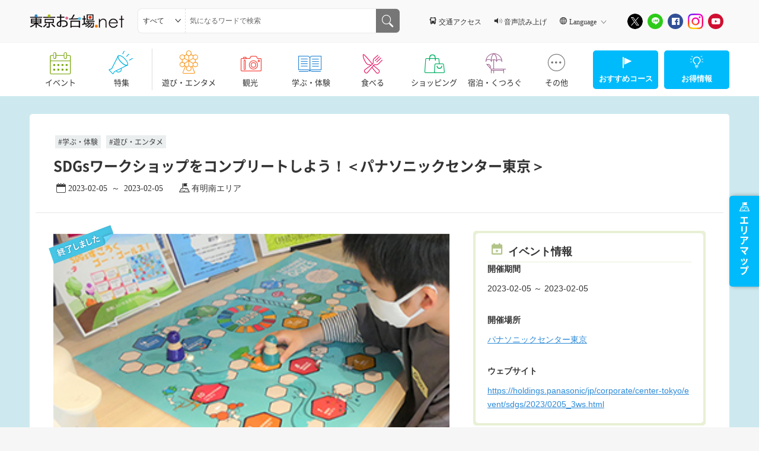

--- FILE ---
content_type: text/html; charset=UTF-8
request_url: https://www.tokyo-odaiba.net/event_lerning/akerue_sdgs_2023/
body_size: 84705
content:
<!doctype html>
<html lang="ja">
<head>
<meta charset="utf-8">

<meta name="viewport" content="width=device-width, initial-scale=1">

<!-- Google Tag Manager -->
<script>(function(w,d,s,l,i){w[l]=w[l]||[];w[l].push({'gtm.start':
new Date().getTime(),event:'gtm.js'});var f=d.getElementsByTagName(s)[0],
j=d.createElement(s),dl=l!='dataLayer'?'&l='+l:'';j.async=true;j.src=
'https://www.googletagmanager.com/gtm.js?id='+i+dl;f.parentNode.insertBefore(j,f);
})(window,document,'script','dataLayer','GTM-5T5PZRL');</script>
<!-- End Google Tag Manager -->

<!-- 記事詳細 -->
<meta name="thumbnail" content="https://www.tokyo-odaiba.net/wp-content/uploads/2023/01/card_0205_sdgs3ws.jpg">


<link rel="apple-touch-icon" href="https://www.tokyo-odaiba.net/wp-content/themes/odaiba_2018/apple-touch-icon.png">
<link rel="icon" href="https://www.tokyo-odaiba.net/wp-content/themes/odaiba_2018/favicon.ico">

<!-- Script -->
<script src="/wordpress/wp-content/themes/odaiba_2018/assets/js/jquery-3.7.1.min.js"></script>
<script src="/wordpress/wp-content/themes/odaiba_2018/assets/js/ofi.min.js"></script>
<script src="/wordpress/wp-content/themes/odaiba_2018/assets/js/jquery.matchHeight.js"></script>

<!-- CSS -->
<link rel="stylesheet" href="/wordpress/wp-content/themes/odaiba_2018/style.css?ver=20250622">
<link rel="stylesheet" href="/wordpress/wp-content/themes/odaiba_2018/assets/css/style.css?ver=20251022">
<link rel="stylesheet" href="/wordpress/wp-content/themes/odaiba_2018/assets/css/add_style.css?ver=20250830">
<link rel="stylesheet" href="/wordpress/wp-content/themes/odaiba_2018/assets/css/jp_add.css">

<!-- コロナ対応
<script src="/wordpress/wp-content/themes/odaiba_2018/assets/js/jquery.cookie.js"></script>
<script src="/wordpress/wp-content/themes/odaiba_2018/assets/js/header.emergency.js"></script>
<link rel="stylesheet" href="/wordpress/wp-content/themes/odaiba_2018/assets/css/header.emergency.css">-->


		<!-- All in One SEO 4.8.1.1 - aioseo.com -->
		<title>SDGsワークショップをコンプリートしよう！＜パナソニックセンター東京＞ | 東京お台場.net</title>
	<meta name="description" content="通常は1週間毎に内容を変えて実施しているSDGsワークショップを、今回、特別に1日で3つのワークショップを開催" />
	<meta name="robots" content="max-image-preview:large" />
	<meta name="author" content="prododaibaadmin"/>
	<link rel="canonical" href="https://www.tokyo-odaiba.net/event_lerning/akerue_sdgs_2023/" />
	<meta name="generator" content="All in One SEO (AIOSEO) 4.8.1.1" />
		<meta property="og:locale" content="ja_JP" />
		<meta property="og:site_name" content="東京お台場ネット" />
		<meta property="og:type" content="article" />
		<meta property="og:title" content="SDGsワークショップをコンプリートしよう！＜パナソニックセンター東京＞ | 東京お台場.net" />
		<meta property="og:description" content="通常は1週間毎に内容を変えて実施しているSDGsワークショップを、今回、特別に1日で3つのワークショップを開催" />
		<meta property="og:url" content="https://www.tokyo-odaiba.net/event_lerning/akerue_sdgs_2023/" />
		<meta property="og:image" content="https://www.tokyo-odaiba.net/wp-content/uploads/2023/01/card_0205_sdgs3ws.jpg" />
		<meta property="og:image:secure_url" content="https://www.tokyo-odaiba.net/wp-content/uploads/2023/01/card_0205_sdgs3ws.jpg" />
		<meta property="og:image:width" content="312" />
		<meta property="og:image:height" content="182" />
		<meta property="article:published_time" content="2023-01-09T01:10:43+00:00" />
		<meta property="article:modified_time" content="2023-02-09T03:43:11+00:00" />
		<meta name="twitter:card" content="summary" />
		<meta name="twitter:site" content="@odaiba_net" />
		<meta name="twitter:title" content="SDGsワークショップをコンプリートしよう！＜パナソニックセンター東京＞ | 東京お台場.net" />
		<meta name="twitter:description" content="通常は1週間毎に内容を変えて実施しているSDGsワークショップを、今回、特別に1日で3つのワークショップを開催" />
		<meta name="twitter:image" content="https://www.tokyo-odaiba.net/wp-content/uploads/2023/01/card_0205_sdgs3ws.jpg" />
		<script type="application/ld+json" class="aioseo-schema">
			{"@context":"https:\/\/schema.org","@graph":[{"@type":"Article","@id":"https:\/\/www.tokyo-odaiba.net\/event_lerning\/akerue_sdgs_2023\/#article","name":"SDGs\u30ef\u30fc\u30af\u30b7\u30e7\u30c3\u30d7\u3092\u30b3\u30f3\u30d7\u30ea\u30fc\u30c8\u3057\u3088\u3046\uff01\uff1c\u30d1\u30ca\u30bd\u30cb\u30c3\u30af\u30bb\u30f3\u30bf\u30fc\u6771\u4eac\uff1e | \u6771\u4eac\u304a\u53f0\u5834.net","headline":"SDGs\u30ef\u30fc\u30af\u30b7\u30e7\u30c3\u30d7\u3092\u30b3\u30f3\u30d7\u30ea\u30fc\u30c8\u3057\u3088\u3046\uff01\uff1c\u30d1\u30ca\u30bd\u30cb\u30c3\u30af\u30bb\u30f3\u30bf\u30fc\u6771\u4eac\uff1e","author":{"@id":"https:\/\/www.tokyo-odaiba.net\/author\/prododaibaadmin\/#author"},"publisher":{"@id":"https:\/\/www.tokyo-odaiba.net\/#organization"},"image":{"@type":"ImageObject","url":"https:\/\/www.tokyo-odaiba.net\/wp-content\/uploads\/2023\/01\/card_0205_sdgs3ws.jpg","width":312,"height":182},"datePublished":"2023-01-09T01:10:43+00:00","dateModified":"2023-02-09T03:43:11+00:00","inLanguage":"ja","mainEntityOfPage":{"@id":"https:\/\/www.tokyo-odaiba.net\/event_lerning\/akerue_sdgs_2023\/#webpage"},"isPartOf":{"@id":"https:\/\/www.tokyo-odaiba.net\/event_lerning\/akerue_sdgs_2023\/#webpage"},"articleSection":"\u5b66\u3076\u30fb\u4f53\u9a13, \u904a\u3073\u30fb\u30a8\u30f3\u30bf\u30e1"},{"@type":"BreadcrumbList","@id":"https:\/\/www.tokyo-odaiba.net\/event_lerning\/akerue_sdgs_2023\/#breadcrumblist","itemListElement":[{"@type":"ListItem","@id":"https:\/\/www.tokyo-odaiba.net\/#listItem","position":1,"name":"\u5bb6","item":"https:\/\/www.tokyo-odaiba.net\/","nextItem":{"@type":"ListItem","@id":"https:\/\/www.tokyo-odaiba.net\/category\/event_lerning\/#listItem","name":"\u5b66\u3076\u30fb\u4f53\u9a13"}},{"@type":"ListItem","@id":"https:\/\/www.tokyo-odaiba.net\/category\/event_lerning\/#listItem","position":2,"name":"\u5b66\u3076\u30fb\u4f53\u9a13","item":"https:\/\/www.tokyo-odaiba.net\/category\/event_lerning\/","nextItem":{"@type":"ListItem","@id":"https:\/\/www.tokyo-odaiba.net\/event_lerning\/akerue_sdgs_2023\/#listItem","name":"SDGs\u30ef\u30fc\u30af\u30b7\u30e7\u30c3\u30d7\u3092\u30b3\u30f3\u30d7\u30ea\u30fc\u30c8\u3057\u3088\u3046\uff01\uff1c\u30d1\u30ca\u30bd\u30cb\u30c3\u30af\u30bb\u30f3\u30bf\u30fc\u6771\u4eac\uff1e"},"previousItem":{"@type":"ListItem","@id":"https:\/\/www.tokyo-odaiba.net\/#listItem","name":"\u5bb6"}},{"@type":"ListItem","@id":"https:\/\/www.tokyo-odaiba.net\/event_lerning\/akerue_sdgs_2023\/#listItem","position":3,"name":"SDGs\u30ef\u30fc\u30af\u30b7\u30e7\u30c3\u30d7\u3092\u30b3\u30f3\u30d7\u30ea\u30fc\u30c8\u3057\u3088\u3046\uff01\uff1c\u30d1\u30ca\u30bd\u30cb\u30c3\u30af\u30bb\u30f3\u30bf\u30fc\u6771\u4eac\uff1e","previousItem":{"@type":"ListItem","@id":"https:\/\/www.tokyo-odaiba.net\/category\/event_lerning\/#listItem","name":"\u5b66\u3076\u30fb\u4f53\u9a13"}}]},{"@type":"Organization","@id":"https:\/\/www.tokyo-odaiba.net\/#organization","name":"\u6771\u4eac\u304a\u53f0\u5834.net","description":"\u304a\u53f0\u5834\u306a\u3069\u6771\u4eac\u81e8\u6d77\u30a8\u30ea\u30a2\u306e\u30a4\u30d9\u30f3\u30c8,\u30c7\u30fc\u30c8,\u904a\u3073\u306e\u6700\u65b0\u60c5\u5831","url":"https:\/\/www.tokyo-odaiba.net\/"},{"@type":"Person","@id":"https:\/\/www.tokyo-odaiba.net\/author\/prododaibaadmin\/#author","url":"https:\/\/www.tokyo-odaiba.net\/author\/prododaibaadmin\/","name":"prododaibaadmin","image":{"@type":"ImageObject","@id":"https:\/\/www.tokyo-odaiba.net\/event_lerning\/akerue_sdgs_2023\/#authorImage","url":"https:\/\/secure.gravatar.com\/avatar\/52686aee65eeeef40aaecb87f1007d071e734da7d4b7b8f26d2f8ee3e41be378?s=96&d=mm&r=g","width":96,"height":96,"caption":"prododaibaadmin"}},{"@type":"WebPage","@id":"https:\/\/www.tokyo-odaiba.net\/event_lerning\/akerue_sdgs_2023\/#webpage","url":"https:\/\/www.tokyo-odaiba.net\/event_lerning\/akerue_sdgs_2023\/","name":"SDGs\u30ef\u30fc\u30af\u30b7\u30e7\u30c3\u30d7\u3092\u30b3\u30f3\u30d7\u30ea\u30fc\u30c8\u3057\u3088\u3046\uff01\uff1c\u30d1\u30ca\u30bd\u30cb\u30c3\u30af\u30bb\u30f3\u30bf\u30fc\u6771\u4eac\uff1e | \u6771\u4eac\u304a\u53f0\u5834.net","description":"\u901a\u5e38\u306f1\u9031\u9593\u6bce\u306b\u5185\u5bb9\u3092\u5909\u3048\u3066\u5b9f\u65bd\u3057\u3066\u3044\u308bSDGs\u30ef\u30fc\u30af\u30b7\u30e7\u30c3\u30d7\u3092\u3001\u4eca\u56de\u3001\u7279\u5225\u306b1\u65e5\u30673\u3064\u306e\u30ef\u30fc\u30af\u30b7\u30e7\u30c3\u30d7\u3092\u958b\u50ac","inLanguage":"ja","isPartOf":{"@id":"https:\/\/www.tokyo-odaiba.net\/#website"},"breadcrumb":{"@id":"https:\/\/www.tokyo-odaiba.net\/event_lerning\/akerue_sdgs_2023\/#breadcrumblist"},"author":{"@id":"https:\/\/www.tokyo-odaiba.net\/author\/prododaibaadmin\/#author"},"creator":{"@id":"https:\/\/www.tokyo-odaiba.net\/author\/prododaibaadmin\/#author"},"image":{"@type":"ImageObject","url":"https:\/\/www.tokyo-odaiba.net\/wp-content\/uploads\/2023\/01\/card_0205_sdgs3ws.jpg","@id":"https:\/\/www.tokyo-odaiba.net\/event_lerning\/akerue_sdgs_2023\/#mainImage","width":312,"height":182},"primaryImageOfPage":{"@id":"https:\/\/www.tokyo-odaiba.net\/event_lerning\/akerue_sdgs_2023\/#mainImage"},"datePublished":"2023-01-09T01:10:43+00:00","dateModified":"2023-02-09T03:43:11+00:00"},{"@type":"WebSite","@id":"https:\/\/www.tokyo-odaiba.net\/#website","url":"https:\/\/www.tokyo-odaiba.net\/","name":"\u6771\u4eac\u304a\u53f0\u5834.net","description":"\u304a\u53f0\u5834\u306a\u3069\u6771\u4eac\u81e8\u6d77\u30a8\u30ea\u30a2\u306e\u30a4\u30d9\u30f3\u30c8,\u30c7\u30fc\u30c8,\u904a\u3073\u306e\u6700\u65b0\u60c5\u5831","inLanguage":"ja","publisher":{"@id":"https:\/\/www.tokyo-odaiba.net\/#organization"}}]}
		</script>
		<!-- All in One SEO -->

    <script>
    var ajaxurl = 'https://www.tokyo-odaiba.net/wp-admin/admin-ajax.php';
    var ajax_nonce = 'ac5b7e8e90';
    </script>
    <link rel='stylesheet' id='contact-form-7-css' href='https://www.tokyo-odaiba.net/wp-content/plugins/contact-form-7/includes/css/styles.css?ver=6.0.6' type='text/css' media='all' />
<link rel="EditURI" type="application/rsd+xml" title="RSD" href="https://www.tokyo-odaiba.net/xmlrpc.php?rsd" />
</head>
<body >
<!-- Google Tag Manager (noscript) -->
<noscript><iframe src="https://www.googletagmanager.com/ns.html?id=GTM-5T5PZRL"
height="0" width="0" style="display:none;visibility:hidden"></iframe></noscript>
<!-- End Google Tag Manager (noscript) -->

<div id="page-wrap"></div>

<!-- //コロナ対策
<div id="emergency" class="clearfix"></div> -->
<div class="l-header-outer">
<div class="modal-mask no-display"></div>

<header class="l-header" id="header-id">
  <div class="l-header-inner">
    <div class="header-top">
      <div class="header-top-inner">
        <div class="header-left">
          <div class="header-logo"><a href="https://www.tokyo-odaiba.net/"><img src="/wordpress/wp-content/themes/odaiba_2018/assets/images/common/logo.png" alt="東京お台場.net" width="110" height="18"></a></div>
          <div class="l-header-search pc">
            <form class="l-search" method="post" action="https://www.tokyo-odaiba.net/" accept-charset="UTF-8">
              <div class="header-input-wrap search-select icon-arrow_bottom">
                <label for="header-search-select">                  <select id="header-search-select" class="header-search-input" name="post_type">
                    <option value="">すべて</option>
                    <option value="radio-event">イベント</option>
                    <option value="radio-spot">スポット</option>
                  </select>
                </label>
              </div>
              <div class="header-input-wrap">                <input type="text" name="s" id="s" placeholder="気になるワードで検索" value="" class="header-search-input">
              </div>
              <div class="header-input-wrap search-button">
                <button class="header-search-input button" type="submit" name="form_submit" aria-label="気になるワードで検索">
                  <i class="icon-search"></i>
                </button>
              </div>
            </form>
          </div>
        </div>
        <div class="header-right pc">
          <div class="header-option">
            <ul class="header-option-list">
              <li class="option-list-item icon-bus"><a href="/access/">交通アクセス</a></li>
              <li class="option-list-item icon-speaker"><div onclick="voice_play();" rel="nofollow">音声読み上げ</div></li>
              <li class="option-list-item icon-language select-lng"><div><span>Language</span><i class="icon-arrow_bottom"></i></div>
                <ul class="lng-list">
                  <li><a href="/">日本語</a></li>
                  <li><a href="/en/">English</a></li>
                  <li><a href="/zh/">中文(简体)</a></li>
                  <li><a href="/zh-tw/">中文(繁体)</a></li>
                  <li><a href="/ko/">한국어</a></li>
                </ul>
              </li>
            </ul>
          </div>
          <div class="l-header-sns">
            <ul class="l-header-snsList">
              <li><a href="https://twitter.com/odaiba_net" target="_blank" rel="noopener" aria-label="X"><span class="icon-x"></span></a></li>
              <li><a href="https://line.me/R/ti/p/%40895bfhwo" target="_blank" rel="noopener" aria-label="LINE"><span class="icon-line"></span></a></li>
              <li><a href="https://www.facebook.com/東京お台場net-316473032528128/" target="_blank" rel="noopener" aria-label="Facebook"><span class="icon-facebook1"></span></a></li>
              <li><a href="https://www.instagram.com/odaiba_net/" target="_blank" rel="noopener" aria-label="Instagram"><span class="icon-instagram"></span></a></li>
              <li><a href="https://www.youtube.com/channel/UChp-xXhZa9uZkpW4r1PGjrg" target="_blank" rel="noopener" aria-label="Youtube"><span class="icon-youtube"></span></a></li>
            </ul>
          </div>
        </div>
      </div>
      <div class="sp search-btn" id="sp-search-btn">
        <span class="icon-search"></span>
        <div class="search-btn-close" id="search-btn-close">
          <span></span>
          <span></span>
        </div>
        <span class="search-btn-txt">SEARCH</span>
      </div>
      <div class="sp nav-btn" id="sp-nav-btn">
        <span class="nav-btn-menu">
          <span></span>
          <span></span>
          <span></span>
        </span>
        <span class="search-btn-txt">MENU</span>
      </div>
    </div>
    <nav class="l-nav" id="l-nav">
      <div class="nav-slide-cover">
        <div class="l-nav-inner">
          <ul class="l-header-navList">
            <li class="navList-item navList-item event"><a href="https://www.tokyo-odaiba.net/event_index/"><span class="icon-event"></span>イベント</a></li>
            <li class="navList-item feature"><a href="https://www.tokyo-odaiba.net/pickup/"><span class="icon-feature"></span>特集</a></li>
            <li class="navList-item amusement"><a href="https://www.tokyo-odaiba.net/genre_cat/amusement/"><span class="icon-amusement"></span>遊び・エンタメ</a></li>
            <li class="navList-item tourism"><a href="https://www.tokyo-odaiba.net/genre_cat/tourism/"><span class="icon-tourism"></span>観光</a></li>
            <li class="navList-item leaning"><a href="https://www.tokyo-odaiba.net/genre_cat/lerning/"><span class="icon-leaning"></span>学ぶ・体験</a></li>
            <li class="navList-item food"><a href="https://www.tokyo-odaiba.net/genre_cat/gourmet/"><span class="icon-food"></span>食べる</a></li>
            <li class="navList-item shopping"><a href="https://www.tokyo-odaiba.net/genre_cat/shopping/"><span class="icon-shopping"></span>ショッピング</a></li>
            <li class="navList-item relax"><a href="https://www.tokyo-odaiba.net/genre_cat/relax/"><span class="icon-relax"></span>宿泊・くつろぐ</a></li>
            <li class="navList-item others"><a href="https://www.tokyo-odaiba.net/genre_cat/other/"><span class="icon-others"></span>その他</a></li>
          </ul>
          <div class="l-header-subnav">
            <div class="subnav-menu skyblue sp">
              <a href="https://www.tokyo-odaiba.net/access/"><span class="icon-bus">交通アクセス</span></a>
            </div>
            <div class="subnav-menu skyblue">
              <a href="https://www.tokyo-odaiba.net/course/"><span class="icon-course">おすすめコース</span></a>
            </div>
            <div class="subnav-menu skyblue">
              <a href="https://www.tokyo-odaiba.net/coupon/"><span class="icon-useful">お得情報</span></a>
            </div>
          </div>
        </div>

        <!-- SP menu -->
        <div class="sp">
          <ul class="lng-list">
            <li><a href="/">日本語</a></li>
            <li><a href="/en/">English</a></li>
            <li><a href="/zh/">中文(简体)</a></li>
            <li><a href="/zh-tw/">中文(繁体)</a></li>
            <li><a href="/ko/">한국어</a></li>
          </ul>
        </div>
        <div class="l-header-sns sp">
          <ul class="l-header-snsList">
            <li><a href="https://twitter.com/odaiba_net" target="_blank" rel="noopener" aria-label="X"><span class="icon-x"></span></a></li>
            <li><a href="https://line.me/R/ti/p/%40895bfhwo" target="_blank" rel="noopener" aria-label="LINE"><span class="icon-line"></span></a></li>
            <li><a href="https://www.facebook.com/東京お台場net-316473032528128/" target="_blank" rel="noopener" aria-label="Facebook"><span class="icon-facebook1"></span></a></li>
            <li><a href="https://www.instagram.com/odaiba_net/" target="_blank" rel="noopener" aria-label="Instagram"><span class="icon-instagram"></span></a></li>
            <li><a href="https://www.youtube.com/channel/UChp-xXhZa9uZkpW4r1PGjrg" target="_blank" rel="noopener" aria-label="Youtube"><span class="icon-youtube"></span></a></li>
          </ul>
        </div>
      </div>
    </nav>
  </div>

  <!-- SP search -->
  <div class="search-nav sp" id="search-nav">
    <div class="search-nav-inner">
      <div class="front-ttl">サイト内検索</div>
      <div class="front-sub-ttl">SEARCH</div>
      <div class="search-nav-content">
        <form method="post" action="https://www.tokyo-odaiba.net/" accept-charset="UTF-8">
          <div class="header-input-wrap">
						            <input type="text" name="s" placeholder="気になるワードで検索" value="" class="header-search-input">
          </div>
        </form>
      </div>
    </div>
  </div>

</header>
</div><!-- //コロナ対策 --><script>
// URLのパラメータを取得
var urlParam = location.search.substring(1);
 
// URLにパラメータが存在する場合
if(urlParam) {
  // 「&」が含まれている場合は「&」で分割
  var param = urlParam.split('&');
 
  // パラメータを格納する用の配列を用意
  var paramArray = [];
 
  // 用意した配列にパラメータを格納
  for (i = 0; i < param.length; i++) {
    var paramItem = param[i].split('=');
    paramArray[paramItem[0]] = paramItem[1];
  }
 
  // パラメータidが signage_tab かどうかを判断する
  var loadFiles = [];
  if (paramArray.paramid == 'signage') {

    //サイネージ用の class 付与
    $("body").addClass("signage-style");


    (function() {
        'use strict';
        var loadFiles = [];
            loadFiles = [
                'https://www.tokyo-odaiba.net/wp-content/themes/odaiba_2018/assets/signage/css/style.css',
                'https://www.tokyo-odaiba.net/wp-content/themes/odaiba_2018/assets/signage/css/signage_tab.css',
                'https://www.tokyo-odaiba.net/wp-content/themes/odaiba_2018/assets/signage/js/common.js'
            ];
            injectFile();

        function injectFile() {
            var tags = document.createDocumentFragment();
            for(var i=0; i<loadFiles.length; i++) {
                if(loadFiles[i].match(/\.css$/)) {
                    var link  = document.createElement('link');
                    link.rel  = 'stylesheet';
                    link.href = loadFiles[i];
                    tags.appendChild(link);
                } else if (loadFiles[i].match(/\.js$/)){
                    var script = document.createElement('script');
                    script.src = loadFiles[i];
                    tags.appendChild(script);
                }
                document.getElementsByTagName('head')[0].appendChild(tags);
            }
        }
    }).call(this);
    
    
  //ヘッダーファイルをインクルード
  $(function(){
    $("#signage_tab_header").load("https://www.tokyo-odaiba.net/wp-content/themes/odaiba_2018/assets/signage/inc/signage_tab_header.html");
  })


  } else {
    //
  }
}
</script>
<div id="signage_tab_header"></div>

<main class="l-main event-detail-style">
  <div class="detail-wrap">
    <article class="detail">
      <div class="detail-inner">
        <div class="detail-header">
          <ul class="post-categories">
	<li><a href="https://www.tokyo-odaiba.net/category/event_lerning/" rel="category tag">学ぶ・体験</a></li>
	<li><a href="https://www.tokyo-odaiba.net/category/event_play/" rel="category tag">遊び・エンタメ</a></li></ul>          <h1 class="detail-ttl mt0"><span class="detail-ttl-txt">SDGsワークショップをコンプリートしよう！＜パナソニックセンター東京＞</span></h1>
          <ul class="detail-ttl-bottom">
            <li class="detail-date icon-calender1">
2023-02-05 ～ 2023-02-05
              </li>
            <li class="detail-area icon-area">有明南エリア</li>          </ul>
        </div>
        
        <div class="detail-content">
         
          <div class="detail-left">
            <div class="detail-txt-wrap">
              <div class="detail-image">
                              <img width="312" height="182" src="https://www.tokyo-odaiba.net/wp-content/uploads/2023/01/card_0205_sdgs3ws.jpg" class="attachment-660 size-660 wp-post-image" alt="" 0="" decoding="async" loading="lazy" srcset="https://www.tokyo-odaiba.net/wp-content/uploads/2023/01/card_0205_sdgs3ws.jpg 312w, https://www.tokyo-odaiba.net/wp-content/uploads/2023/01/card_0205_sdgs3ws-300x175.jpg 300w" sizes="auto, (max-width: 312px) 100vw, 312px" />                            </div>

              <div class="detail-txt event-style">
              通常は1週間毎に内容を変えて実施しているSDGsワークショップを、今回、特別に1日で3つのワークショップを開催します。<br>
是非お気軽にご参加いただき、ゲームを通して私たちには何ができるかを考えてみましょう。<br>
ワークショップを3つコンプリートすることで何か気づきがあるかもしれません！<br>
<br>
<h2>◆開催概要</h2>
<ul class="side-list">
<li><strong>開催</strong><br>
2023年2月5日（日曜日）</li>
<li><strong>時間</strong><br>
10時00分～16時00分の間、随時<br>
※各ワークショップ1回の所要時間は15分～20分程度となります。</li>
<li><strong>場所</strong><br>
パナソニックセンター東京1階<br>
イベントエリア
</li>
<li><strong>定員</strong><br>
各ワークショップにつき1回4名程度</li>
<li><strong>対象</strong><br>
小学生以上　※未就学児は大人の方もご一緒にご参加ください。</li>
<li><strong>入場料</strong><br>
無料</li>
<li><strong>予約</strong><br>
不要</li>
</ul>
<br>
<h2>◆【体験できるワークショップ】</h2>
<br>
①「地球温暖化からシロクマを救え！」<br>
地球温暖化をテーマとし、北極に棲むシロクマ（ホッキョクグマ）の生活をシュミレーションしてアザラシを捕獲していくボードゲームです。<br>
<br>
②「絶滅危惧種について学ぼう！」<br>
カードゲームを行いながら、地球上で動物たちに何が起こっているか、絶滅危惧種についてその原因を学びます。<br>
<br>
③「SDGsすごろく ゴー・ゴールズ！」<br>
国連広報センターが作成したすごろくを体験しながら、SDGsの17のゴールについて目標や内容を知るワークショップです。<br>
<br>
※コロナウイルス感染対策として、マスクや除菌のご協力をお願いします。              </div>
              
                            
                            <div class="detail-map">
                            <iframe width="100%" height="500px" frameborder="5" scrolling="no" marginheight="0" marginwidth="0" src="https://maps.google.co.jp/maps?output=embed&q=%E3%83%91%E3%83%8A%E3%82%BD%E3%83%8B%E3%83%83%E3%82%AF%E3%82%BB%E3%83%B3%E3%82%BF%E3%83%BC%E6%9D%B1%E4%BA%AC"></iframe>
              </div>
              
              
            </div>

                      <!-- ここに日付を超えた場合の記述 -->
            <div class="i-end">
            <img src="/wordpress/wp-content/themes/odaiba_2018/assets/images/common/i_end_0.png" alt="">
            </div>
          
          </div>

          <!-- 右カラム -->
          <div class="detail-right">

            <div class="detail-side event">
              <div class="detail-side-inner">
                <div class="detail-side-ttl icon-calender3">イベント情報</div>
                <div class="detail-side-content">
                  <ul class="detail-side-list">
                    <li>
                      <div class="detail-side-list-ttl">
                       開催期間
                      </div>
                      <div class="detail-side-list-txt">
2023-02-05 ～ 2023-02-05
                      </div>
                    </li>
                    <li>
                      <div class="detail-side-list-ttl">
                       開催場所
                      </div>
                      <div class="detail-side-list-txt">
                                                                        <a href="/genre/panasonic_center/" target="_blank">パナソニックセンター東京</a>
                                                                      </div>
                    </li>
                                        <li>
                      <div class="detail-side-list-ttl">
                       ウェブサイト
                      </div>
                      <div class="detail-side-list-txt">
                        <ul class="detail-link-list">
                          <li>
                           <a href="https://holdings.panasonic/jp/corporate/center-tokyo/event/sdgs/2023/0205_3ws.html" target="_blank" rel="noopener" class="gtm-click-event-right">https://holdings.panasonic/jp/corporate/center-tokyo/event/sdgs/2023/0205_3ws.html</a>
                          </li>
                        </ul>
                      </div>
                    </li>
                                                                                                  </ul>
                </div>
              </div>
            </div>

          </div><!-- //.detail-right -->
        </div><!-- //.detail-content -->

      </div>
    </article>
  </div>

  <section class="top-section l-relation-list">
    <div class="inner">
      <h2>
        <span class="en">OTHER EVENTS</span>
        <span class="ja">その他のイベント</span>
      </h2>
        
      <ul class="archive-list" id="article-list">
                <li>
            <div class="mdl-col-list mdl-article-event">
              <div class="article-inner">
                <div class="thumb-area">
                  <a href="https://www.tokyo-odaiba.net/event_shopping/marble_dogfestival_202601/">
                                          <img width="200" height="200" src="https://www.tokyo-odaiba.net/wp-content/uploads/2026/01/thunm_marble_dogfestival_202601-200x200.jpg" class="attachment-event_thumbnail size-event_thumbnail wp-post-image" alt="" decoding="async" loading="lazy" srcset="https://www.tokyo-odaiba.net/wp-content/uploads/2026/01/thunm_marble_dogfestival_202601-200x200.jpg 200w, https://www.tokyo-odaiba.net/wp-content/uploads/2026/01/thunm_marble_dogfestival_202601-150x150.jpg 150w, https://www.tokyo-odaiba.net/wp-content/uploads/2026/01/thunm_marble_dogfestival_202601-120x120.jpg 120w" sizes="auto, (max-width: 200px) 100vw, 200px" />                                      </a>
                </div>

                <div class="text-area">
                  <p class="title js-limit-title"><a href="https://www.tokyo-odaiba.net/event_shopping/marble_dogfestival_202601/">マーブルドッグフェスティバル 2026 ＜東京ビッグサイト＞</a></p>
                  <div class="panel-info">
                    <span class="icon-calender1 date">2026-01-31 ～ 2026-02-01</span>
                                      </div>
                  <div class="tag">
                    <ul class="post-categories">
	<li><a href="https://www.tokyo-odaiba.net/category/event_shopping/" rel="category tag">ショッピング</a></li>
	<li><a href="https://www.tokyo-odaiba.net/category/event_lerning/" rel="category tag">学ぶ・体験</a></li>
	<li><a href="https://www.tokyo-odaiba.net/category/event_play/" rel="category tag">遊び・エンタメ</a></li></ul>                  </div>
                </div>
              </div>
                              <!-- ここに日付を超えていない場合の記述 -->
                          </div>
          </li>
                  <li>
            <div class="mdl-col-list mdl-article-event">
              <div class="article-inner">
                <div class="thumb-area">
                  <a href="https://www.tokyo-odaiba.net/event_lerning/cyclocross_202601/">
                                          <img width="200" height="200" src="https://www.tokyo-odaiba.net/wp-content/uploads/2026/01/thumb_cyclocross_202601-200x200.jpg" class="attachment-event_thumbnail size-event_thumbnail wp-post-image" alt="" decoding="async" loading="lazy" srcset="https://www.tokyo-odaiba.net/wp-content/uploads/2026/01/thumb_cyclocross_202601-200x200.jpg 200w, https://www.tokyo-odaiba.net/wp-content/uploads/2026/01/thumb_cyclocross_202601-150x150.jpg 150w, https://www.tokyo-odaiba.net/wp-content/uploads/2026/01/thumb_cyclocross_202601-120x120.jpg 120w" sizes="auto, (max-width: 200px) 100vw, 200px" />                                      </a>
                </div>

                <div class="text-area">
                  <p class="title js-limit-title"><a href="https://www.tokyo-odaiba.net/event_lerning/cyclocross_202601/">弱虫ペダル × Champion System CYCLOCROSS TOKYO 2026 ＜お台場海浜公園＞</a></p>
                  <div class="panel-info">
                    <span class="icon-calender1 date">2026-02-07 ～ 2026-02-08</span>
                                      </div>
                  <div class="tag">
                    <ul class="post-categories">
	<li><a href="https://www.tokyo-odaiba.net/category/event_lerning/" rel="category tag">学ぶ・体験</a></li>
	<li><a href="https://www.tokyo-odaiba.net/category/event_play/" rel="category tag">遊び・エンタメ</a></li></ul>                  </div>
                </div>
              </div>
                              <!-- ここに日付を超えていない場合の記述 -->
                          </div>
          </li>
                  <li>
            <div class="mdl-col-list mdl-article-event">
              <div class="article-inner">
                <div class="thumb-area">
                  <a href="https://www.tokyo-odaiba.net/event_play/boosty_202602/">
                                          <img width="200" height="200" src="https://www.tokyo-odaiba.net/wp-content/uploads/2026/01/thumb_boosty_202602-200x200.jpg" class="attachment-event_thumbnail size-event_thumbnail wp-post-image" alt="" decoding="async" loading="lazy" srcset="https://www.tokyo-odaiba.net/wp-content/uploads/2026/01/thumb_boosty_202602-200x200.jpg 200w, https://www.tokyo-odaiba.net/wp-content/uploads/2026/01/thumb_boosty_202602-150x150.jpg 150w, https://www.tokyo-odaiba.net/wp-content/uploads/2026/01/thumb_boosty_202602-120x120.jpg 120w" sizes="auto, (max-width: 200px) 100vw, 200px" />                                      </a>
                </div>

                <div class="text-area">
                  <p class="title js-limit-title"><a href="https://www.tokyo-odaiba.net/event_play/boosty_202602/">Boosty Winter Party 2026 ＜有明GYM-EX＞</a></p>
                  <div class="panel-info">
                    <span class="icon-calender1 date">2026-02-14 ～ 2026-02-15</span>
                                      </div>
                  <div class="tag">
                    <ul class="post-categories">
	<li><a href="https://www.tokyo-odaiba.net/category/event_play/" rel="category tag">遊び・エンタメ</a></li></ul>                  </div>
                </div>
              </div>
                              <!-- ここに日付を超えていない場合の記述 -->
                          </div>
          </li>
                  <li>
            <div class="mdl-col-list mdl-article-event">
              <div class="article-inner">
                <div class="thumb-area">
                  <a href="https://www.tokyo-odaiba.net/event_shopping/lovelynyanfesta_202602/">
                                          <img width="200" height="200" src="https://www.tokyo-odaiba.net/wp-content/uploads/2026/01/thunm_lovelynyanfesta_202602-200x200.jpg" class="attachment-event_thumbnail size-event_thumbnail wp-post-image" alt="" decoding="async" loading="lazy" srcset="https://www.tokyo-odaiba.net/wp-content/uploads/2026/01/thunm_lovelynyanfesta_202602-200x200.jpg 200w, https://www.tokyo-odaiba.net/wp-content/uploads/2026/01/thunm_lovelynyanfesta_202602-150x150.jpg 150w, https://www.tokyo-odaiba.net/wp-content/uploads/2026/01/thunm_lovelynyanfesta_202602-120x120.jpg 120w" sizes="auto, (max-width: 200px) 100vw, 200px" />                                      </a>
                </div>

                <div class="text-area">
                  <p class="title js-limit-title"><a href="https://www.tokyo-odaiba.net/event_shopping/lovelynyanfesta_202602/">ラブリーにゃんフェスタ in お台場 2026 ＜東京ビッグサイト＞</a></p>
                  <div class="panel-info">
                    <span class="icon-calender1 date">2026-02-21 ～ 2026-02-22</span>
                                      </div>
                  <div class="tag">
                    <ul class="post-categories">
	<li><a href="https://www.tokyo-odaiba.net/category/event_shopping/" rel="category tag">ショッピング</a></li>
	<li><a href="https://www.tokyo-odaiba.net/category/event_lerning/" rel="category tag">学ぶ・体験</a></li>
	<li><a href="https://www.tokyo-odaiba.net/category/event_play/" rel="category tag">遊び・エンタメ</a></li></ul>                  </div>
                </div>
              </div>
                              <!-- ここに日付を超えていない場合の記述 -->
                          </div>
          </li>
                  <li>
            <div class="mdl-col-list mdl-article-event">
              <div class="article-inner">
                <div class="thumb-area">
                  <a href="https://www.tokyo-odaiba.net/event/ariake_resonabank_202601/">
                                          <img width="200" height="200" src="https://www.tokyo-odaiba.net/wp-content/uploads/2026/01/thumb_ariake_resonabank_202601-200x200.jpg" class="attachment-event_thumbnail size-event_thumbnail wp-post-image" alt="" decoding="async" loading="lazy" srcset="https://www.tokyo-odaiba.net/wp-content/uploads/2026/01/thumb_ariake_resonabank_202601-200x200.jpg 200w, https://www.tokyo-odaiba.net/wp-content/uploads/2026/01/thumb_ariake_resonabank_202601-150x150.jpg 150w, https://www.tokyo-odaiba.net/wp-content/uploads/2026/01/thumb_ariake_resonabank_202601-120x120.jpg 120w" sizes="auto, (max-width: 200px) 100vw, 200px" />                                      </a>
                </div>

                <div class="text-area">
                  <p class="title js-limit-title"><a href="https://www.tokyo-odaiba.net/event/ariake_resonabank_202601/">終了まで残りわずか！14歳以下のお子さまの口座開設キャンペーン！＜有明ガーデン＞</a></p>
                  <div class="panel-info">
                    <span class="icon-calender1 date">2025-11-30 ～ 2026-01-31</span>
                                      </div>
                  <div class="tag">
                    <ul class="post-categories">
	<li><a href="https://www.tokyo-odaiba.net/category/event/" rel="category tag">その他</a></li></ul>                  </div>
                </div>
              </div>
                              <!-- ここに日付を超えていない場合の記述 -->
                          </div>
          </li>
                  <li>
            <div class="mdl-col-list mdl-article-event">
              <div class="article-inner">
                <div class="thumb-area">
                  <a href="https://www.tokyo-odaiba.net/event_lerning/aqa_obungu2026/">
                                          <img width="200" height="200" src="https://www.tokyo-odaiba.net/wp-content/uploads/2025/12/aqa_obungu2026_2-200x200.jpg" class="attachment-event_thumbnail size-event_thumbnail wp-post-image" alt="" decoding="async" loading="lazy" srcset="https://www.tokyo-odaiba.net/wp-content/uploads/2025/12/aqa_obungu2026_2-200x200.jpg 200w, https://www.tokyo-odaiba.net/wp-content/uploads/2025/12/aqa_obungu2026_2-150x150.jpg 150w, https://www.tokyo-odaiba.net/wp-content/uploads/2025/12/aqa_obungu2026_2-120x120.jpg 120w" sizes="auto, (max-width: 200px) 100vw, 200px" />                                      </a>
                </div>

                <div class="text-area">
                  <p class="title js-limit-title"><a href="https://www.tokyo-odaiba.net/event_lerning/aqa_obungu2026/">お文具ひろば ～もっとお文具といっしょ～ 開催 ＜アクアシティお台場＞</a></p>
                  <div class="panel-info">
                    <span class="icon-calender1 date">2026-01-07 ～ 2026-01-25</span>
                                      </div>
                  <div class="tag">
                    <ul class="post-categories">
	<li><a href="https://www.tokyo-odaiba.net/category/event_lerning/" rel="category tag">学ぶ・体験</a></li>
	<li><a href="https://www.tokyo-odaiba.net/category/event_play/" rel="category tag">遊び・エンタメ</a></li></ul>                  </div>
                </div>
              </div>
                              <!-- ここに日付を超えていない場合の記述 -->
                          </div>
          </li>
             </ul>

    <div class="btn-wrap">
      <a href="https://www.tokyo-odaiba.net/event_index/" class="btn">もっと見る</a>
    </div>

  </div>
</section>

<section class="top-section l-detail-spot">
  <div class="inner">
    <h2>
      <span class="en">SPOT</span>
      <span class="ja">近隣スポット情報</span>
    </h2>
    <ul class="detail-spot-list">
                <li>
            <div class="mdl-col-list mdl-article-spot leaning">

                <div class="thumb-area" style="">
                  <a href="https://www.tokyo-odaiba.net/genre/%e6%9d%b1%e4%ba%ac%e8%87%a8%e6%b5%b7%e5%ba%83%e5%9f%9f%e9%98%b2%e7%81%bd%e5%85%ac%e5%9c%92%e3%80%80%e3%81%9d%e3%81%aa%e3%82%a8%e3%83%aa%e3%82%a2%e6%9d%b1%e4%ba%ac/">
                                          <img width="1296" height="972" src="https://www.tokyo-odaiba.net/wp-content/uploads/2018/11/sona2-1.jpg" class="attachment-spot-thumbnail size-spot-thumbnail wp-post-image" alt="" decoding="async" loading="lazy" srcset="https://www.tokyo-odaiba.net/wp-content/uploads/2018/11/sona2-1.jpg 1296w, https://www.tokyo-odaiba.net/wp-content/uploads/2018/11/sona2-1-300x225.jpg 300w, https://www.tokyo-odaiba.net/wp-content/uploads/2018/11/sona2-1-768x576.jpg 768w, https://www.tokyo-odaiba.net/wp-content/uploads/2018/11/sona2-1-1024x768.jpg 1024w" sizes="auto, (max-width: 1296px) 100vw, 1296px" />                                      </a>
                </div>
                <div class="text-area">
                  <div class="label-category">
                  <a class="lerning" href="../genre_cat/lerning/">学ぶ・体験</a>                  </div>
                  <p class="title"><a href="https://www.tokyo-odaiba.net/genre/%e6%9d%b1%e4%ba%ac%e8%87%a8%e6%b5%b7%e5%ba%83%e5%9f%9f%e9%98%b2%e7%81%bd%e5%85%ac%e5%9c%92%e3%80%80%e3%81%9d%e3%81%aa%e3%82%a8%e3%83%aa%e3%82%a2%e6%9d%b1%e4%ba%ac/">東京臨海広域防災公園　そなエリア東京</a></p>
                  <div class="panel-info">
                    <span class="icon-station date">ゆりかもめ「有明」駅, りんかい線「国際展示場」駅</span>
                    <span class="icon-pin place">有明南エリア</span>
                  </div>
                </div>

            </div>
          </li>
      <li>
            <div class="mdl-col-list mdl-article-spot leaning">

                <div class="thumb-area" style="">
                  <a href="https://www.tokyo-odaiba.net/genre/%e6%9d%b1%e4%ba%ac%e3%83%99%e3%82%a4%e6%9c%89%e6%98%8e%e3%83%af%e3%82%b7%e3%83%b3%e3%83%88%e3%83%b3%e3%83%9b%e3%83%86%e3%83%ab/">
                                          <img width="300" height="225" src="https://www.tokyo-odaiba.net/wp-content/uploads/2018/11/IMG__2073-1.jpg" class="attachment-spot-thumbnail size-spot-thumbnail wp-post-image" alt="" decoding="async" loading="lazy" />                                      </a>
                </div>
                <div class="text-area">
                  <div class="label-category">
                  <a class="relax" href="../genre_cat/relax/">宿泊・くつろぐ</a><a class="gourmet" href="../genre_cat/gourmet/">食べる</a>                  </div>
                  <p class="title"><a href="https://www.tokyo-odaiba.net/genre/%e6%9d%b1%e4%ba%ac%e3%83%99%e3%82%a4%e6%9c%89%e6%98%8e%e3%83%af%e3%82%b7%e3%83%b3%e3%83%88%e3%83%b3%e3%83%9b%e3%83%86%e3%83%ab/">東京ベイ有明ワシントンホテル</a></p>
                  <div class="panel-info">
                    <span class="icon-station date">ゆりかもめ「有明」駅, りんかい線「国際展示場」駅</span>
                    <span class="icon-pin place">有明南エリア</span>
                  </div>
                </div>

            </div>
          </li>
      <li>
            <div class="mdl-col-list mdl-article-spot leaning">

                <div class="thumb-area" style="">
                  <a href="https://www.tokyo-odaiba.net/genre/tft%e3%83%93%e3%83%ab%ef%bc%88%e3%83%af%e3%83%b3%e3%82%b6%e6%9c%89%e6%98%8e%e3%83%99%e3%82%a4%e3%83%a2%e3%83%bc%e3%83%ab%ef%bc%89/">
                                          <img width="300" height="225" src="https://www.tokyo-odaiba.net/wp-content/uploads/2018/11/tft-1.jpg" class="attachment-spot-thumbnail size-spot-thumbnail wp-post-image" alt="" decoding="async" loading="lazy" />                                      </a>
                </div>
                <div class="text-area">
                  <div class="label-category">
                  <a class="other" href="../genre_cat/other/">その他</a><a class="gourmet" href="../genre_cat/gourmet/">食べる</a>                  </div>
                  <p class="title"><a href="https://www.tokyo-odaiba.net/genre/tft%e3%83%93%e3%83%ab%ef%bc%88%e3%83%af%e3%83%b3%e3%82%b6%e6%9c%89%e6%98%8e%e3%83%99%e3%82%a4%e3%83%a2%e3%83%bc%e3%83%ab%ef%bc%89/">TFTビル（ワンザ有明ベイモール）</a></p>
                  <div class="panel-info">
                    <span class="icon-station date">ゆりかもめ「お台場海浜公園」駅, ゆりかもめ「東京ビッグサイト」駅, りんかい線「国際展示場」駅</span>
                    <span class="icon-pin place">有明南エリア</span>
                  </div>
                </div>

            </div>
          </li>
      <li>
            <div class="mdl-col-list mdl-article-spot leaning">

                <div class="thumb-area" style="">
                  <a href="https://www.tokyo-odaiba.net/genre/%e3%83%9b%e3%83%86%e3%83%ab%e3%83%88%e3%83%a9%e3%82%b9%e3%83%86%e3%82%a3%e6%9d%b1%e4%ba%ac%e3%83%99%e3%82%a4%e3%82%b5%e3%82%a4%e3%83%89/">
                                          <img width="690" height="518" src="https://www.tokyo-odaiba.net/wp-content/uploads/2018/11/tokyo_bs_2025_01.jpg" class="attachment-spot-thumbnail size-spot-thumbnail wp-post-image" alt="" decoding="async" loading="lazy" srcset="https://www.tokyo-odaiba.net/wp-content/uploads/2018/11/tokyo_bs_2025_01.jpg 690w, https://www.tokyo-odaiba.net/wp-content/uploads/2018/11/tokyo_bs_2025_01-300x225.jpg 300w" sizes="auto, (max-width: 690px) 100vw, 690px" />                                      </a>
                </div>
                <div class="text-area">
                  <div class="label-category">
                  <a class="relax" href="../genre_cat/relax/">宿泊・くつろぐ</a><a class="gourmet" href="../genre_cat/gourmet/">食べる</a>                  </div>
                  <p class="title"><a href="https://www.tokyo-odaiba.net/genre/%e3%83%9b%e3%83%86%e3%83%ab%e3%83%88%e3%83%a9%e3%82%b9%e3%83%86%e3%82%a3%e6%9d%b1%e4%ba%ac%e3%83%99%e3%82%a4%e3%82%b5%e3%82%a4%e3%83%89/">ホテルトラスティ東京ベイサイド</a></p>
                  <div class="panel-info">
                    <span class="icon-station date">ゆりかもめ「東京ビッグサイト」駅, りんかい線「国際展示場」駅</span>
                    <span class="icon-pin place">有明南エリア</span>
                  </div>
                </div>

            </div>
          </li>
      </ul>

  </div>
</section>

<div class="breadcrumb-wrap">
  <ul class="breadcrumb">
    <li><span class="icon-home"></span><a href="https://www.tokyo-odaiba.net/">TOP</a></li>
    <li><a href="https://www.tokyo-odaiba.net/event_index/">イベント</a></li>
    <li><span>SDGsワークショップをコンプリートしよう！＜パナソニックセンター東京＞</span></li>
  </ul>
</div>
</main>
<div class="archive-areamap" id="archive-areamap">
  <!--<a href="https://www.tokyo-odaiba.net/areamap/">-->
  <a href="#area-map" class="modal">
    <span class="icon-area"></span>
    <span class="archive-areamap-txt">
      <span>エ</span>
      <span>リ</span>
      <span>ア</span>
    </span>
    <span class="archive-areamap-txt">
      <span>マ</span>
      <span>ッ</span>
      <span>プ</span>
    </span>
  </a>
</div>

<!--<div class="bnr-sushitech">
  <a href="https://www.sushi-tech-tokyo2024.metro.tokyo.lg.jp/" target="_blank" rel="noopener" class="gtm-click-event"><img src="/wordpress/wp-content/themes/odaiba_2018/assets/images/common/bnr_sushitech_pc_2.jpg" alt="" class="is-pc"><img src="/wordpress/wp-content/themes/odaiba_2018/assets/images/common/bnr_sushitech_sp.jpg" alt="" class="is-sp"></a>
</div>
-->


<!-- modal -->
<div class="modalBox modal" id="area-map">
  <div class="customInner">
    <div class="modal-close"></div>
    <div class="modal-scroll"></div>
    <div class="modalContent">
      <div class="area-map-wrap">
        <div class="area-map-item" onclick="clickAreamap01()">
          <img src="/wordpress/wp-content/themes/odaiba_2018/assets/images/areamap/areamap_01_on.jpg" alt=""><img src="/wordpress/wp-content/themes/odaiba_2018/assets/images/areamap/areamap_01.jpg" alt="">
        </div>
        <div class="area-map-item" onclick="clickAreamap02()"><img src="/wordpress/wp-content/themes/odaiba_2018/assets/images/areamap/areamap_02_on.jpg" alt=""><img src="/wordpress/wp-content/themes/odaiba_2018/assets/images/areamap/areamap_02.jpg" alt=""></div>
        <div class="area-map-item" onclick="clickAreamap03()"><img src="/wordpress/wp-content/themes/odaiba_2018/assets/images/areamap/areamap_03_on.jpg" alt=""><img src="/wordpress/wp-content/themes/odaiba_2018/assets/images/areamap/areamap_03.jpg" alt=""></div>
        <div class="area-map-item" onclick="clickAreamap04()"><img src="/wordpress/wp-content/themes/odaiba_2018/assets/images/areamap/areamap_04_on.jpg" alt=""><img src="/wordpress/wp-content/themes/odaiba_2018/assets/images/areamap/areamap_04.jpg" alt=""></div>
      </div>
    </div>
  </div>
</div>

<style>
  .area-map-wrap {
    display: flex;
    flex-wrap: wrap;
    width:  1060px;
  }
  .area-map-item {
    width: 50%;
    height: 320px;
    position: relative;
    display: block;
    overflow: hidden;
    cursor: pointer;
  }
  
  .area-map-item img {
	position: absolute;
	top: 50%;
	left: 50%;
	-webkit-transform: translate(-50%, -50%);
	transform: translate(-50%, -50%);
	width: 100%;
	display: block;
	-webkit-transition: .2s ease-in-out;
	transition: .2s ease-in-out;
}
  .area-map-item:hover {
	opacity: 1;
}
  


.modal-close{
	display: block;
	position: absolute;
	top: 15px;
	right: 15px;
	width: 44px;
	height: 44px;
  background: url(/wordpress/wp-content/themes/odaiba_2018/assets/images/areamap/close.png) center center no-repeat;
  background-size: 44px 44px;
	cursor: pointer;
	z-index: 10120;
  margin-top: 0;
}
.modal-close:hover {
	opacity: 0.6;
}

.modal-close-btn{
  position: relative;
  top: auto;
  right: auto;
}

  .modalBoxCover {
    z-index: 10110 !important;
  }
  
  #modalWrap {
    z-index: 10100 !important;
}
  
  .modalContent {
    overflow: hidden !important;
  }
  
  .modal-scroll{
    display: none;
}
  
  @media screen and (min-width: 768px){
   .area-map-item:hover img:nth-of-type(2) {
	opacity: 0;
}
  }
  
  @media screen and (max-width: 767px){
      .area-map-wrap {
    width:  795px;
  }
  .area-map-item {
    height: 240px;
  }
    
    .modalContent {
    overflow-x: scroll !important;
  }
    
      .modal-scroll{
	display: block;
	position: absolute;
	top: 50%;
	left: 50%;
    transform: translate(-50%, -50%);
	width: 100px;
	height: 100px;
  background: url(/wordpress/wp-content/themes/odaiba_2018/assets/images/areamap/i_scroll_2.png) center center no-repeat;
  background-size: 100px auto;
	z-index: 10130;
}
    
  }
  

</style>

<link rel="stylesheet" href="/wordpress/wp-content/themes/odaiba_2018/assets/css/jQuery.plantModal.css">

<script src="/wordpress/wp-content/themes/odaiba_2018/assets/js/jQuery.plantModal_areamap.js"></script>
<script src="/wordpress/wp-content/themes/odaiba_2018/assets/js/area_map_modal.js"></script>

<script src="https://maps.googleapis.com/maps/api/js?key=AIzaSyDUyG07MROY4HG6aVwUu1gglWQhtY4hRxI"></script>

<script>
$(function() {
    $('.mdl-col-list').matchHeight();
});
</script>

<div class="l-banner-white">
  <div class="inner">
    <div class="l-banner-list">
      <ul class="clearfix">
                
        <li><a href="/winter/" target="_blank" rel="noopener"><img alt="冬のイベント情報 2025" src="/wordpress/wp-content/themes/odaiba_2018/assets/images/footer/bnr_winter2025.webp" width="175" height="62" loading="lazy"></a></li>
        
        <li><a href="/wordpress/wp-content/themes/odaiba_2018/assets/data/water_front_map.pdf" target="_blank" rel="noopener"><img alt="MAP(PDF)" src="/wordpress/wp-content/themes/odaiba_2018/assets/images/footer/bnr_service01.webp" width="175" height="62" loading="lazy"></a></li>
        
        <li><a href="/arukikata_at/" target="_blank" rel="noopener"><img alt="有明・豊洲の歩き方" src="/wordpress/wp-content/themes/odaiba_2018/assets/images/footer/bnr_arukikata_at.webp" width="175" height="62" loading="lazy"></a></li>
        
        <li><a href="/arukikata/" target="_blank" rel="noopener"><img alt="お台場の歩き方" src="/wordpress/wp-content/themes/odaiba_2018/assets/images/footer/bnr_arukikata.webp" width="175" height="62" loading="lazy"></a></li>
        
        <li><a href="https://www.tokyo-odaiba.net/wifi/" target="_blank" rel="noopener"><img alt="お台場FREE Wi-fi" src="/wordpress/wp-content/themes/odaiba_2018/assets/images/footer/bnr_service03.jpg" width="175" height="62" loading="lazy"></a></li>
        
        <li><a href="https://logoform.jp/form/upLs/1273435" target="_blank" rel="noopener"><img alt="東京お台場.net 利用者アンケート" src="/wordpress/wp-content/themes/odaiba_2018/assets/images/footer/bnr_questionnaire_2025.png" width="175" height="62" loading="lazy"></a></li>
        
        <li><a href="https://metatourism.jp/maps/rinkai.html" target="_blank" rel="noopener"><img alt="臨海副都心エリアのメタ観光マップ" src="/wordpress/wp-content/themes/odaiba_2018/assets/images/footer/bnr_meta_map_02.jpg" width="175" height="62" loading="lazy"></a></li>
        
        <li><a href="https://www.tokyo-odaiba.net/pickup/movie/" rel="noopener"><img alt="東京臨海 動画ギャラリー" src="/wordpress/wp-content/themes/odaiba_2018/assets/images/footer/bnr_service06.jpg" width="175" height="62" loading="lazy"></a></li>
        
        <!--<li><a href="/pickup/character/#instagram" target="_blank" rel="noopener"><img alt="公式Instagram開設" src="/wordpress/wp-content/themes/odaiba_2018/assets/images/footer/bnr_instagram.png" width="175" height="62" loading="lazy"></a></li>-->
        
        <!--<li><a href="/pickup/character/#line"><img alt="LINE公式 始めました!!" src="/wordpress/wp-content/themes/odaiba_2018/assets/images/footer/bnr_line.jpg" width="175" height="62" loading="lazy"></a></li>-->
        <!--<li><a href="/pickup/character/"><img alt="メガマウっさん紹介ページ" src="/wordpress/wp-content/themes/odaiba_2018/assets/images/footer/bnr_character_jp.jpg" width="175" height="62" loading="lazy"></a></li>-->
        
        <!--<li><a href="/pickup/tulip_festival/" target="_blank" rel="noopener"><img alt="チューリップフェスティバル2025" src="/wordpress/wp-content/themes/odaiba_2018/assets/images/footer/bnr_tulip2025.jpg" width="175" height="62" loading="lazy"></a></li>-->
        
        <!--<li><a href="/pickup/gw/" target="_blank" rel="noopener"><img alt="gw2025" src="/wordpress/wp-content/themes/odaiba_2018/assets/images/footer/bnr_gw2025.webp" width="175" height="62" loading="lazy"></a></li>-->
        
        <!--<li><a href="/summer/" target="_blank" rel="noopener"><img alt="夏休みのイベント特集 2025" src="/wordpress/wp-content/themes/odaiba_2018/assets/images/footer/bnr_summer2025.webp" width="175" height="62" loading="lazy"></a></li>-->
        
        <!--<li><a href="/halloween/" target="_blank" rel="noopener"><img alt="ハロウィンイベント情報 2025" src="/wordpress/wp-content/themes/odaiba_2018/assets/images/footer/bnr_halloween2025_2.webp" width="175" height="62" loading="lazy"></a></li>-->
        
        <!--<li><a href="/jms2025/" target="_blank" rel="noopener"><img alt="Japan Mobility Show 2025 コラボ企画「地域を巡るワクワク ODAIBA Tour」" src="/wordpress/wp-content/themes/odaiba_2018/assets/images/footer/bnr_jms2025.webp" width="175" height="62" loading="lazy"></a></li>-->
        
        <!--<li><a href="/illumination2025/" target="_blank" rel="noopener"><img alt="イルミネーションアイランドお台場 2025" src="/wordpress/wp-content/themes/odaiba_2018/assets/images/footer/bnr_illumination2025.webp" width="175" height="62" loading="lazy"></a></li>-->
        
        <!--<li><a href="/pickup/character/rainbow2025/" target="_blank" rel="noopener"><img alt="お台場レインボー花火2025" src="/wordpress/wp-content/themes/odaiba_2018/assets/images/footer/bnr_rainbow2025.webp" width="175" height="62" loading="lazy"></a></li>-->

      </ul>
    </div>
  </div>
</div>

<div class="l-banner-gray">
  <div class="inner">
    <div class="l-banner-carousel">
      <div class="l-banner-carousel-body">

        <!--<div class="l-banner-carousel-item">
          <a href="https://artbaytokyo.com/" target="_blank" rel="noopener" class="gtm-click-bnr-footer"><img alt="ARTBAY TOKYO" src="/wordpress/wp-content/themes/odaiba_2018/assets/images/footer/artbay_tokyo.png" width="140" height="60" loading="lazy"></a>
        </div>-->

        <div class="l-banner-carousel-item">
          <a href="http://docomo-cycle.jp/koto/" target="_blank" rel="noopener" class="gtm-click-bnr-footer"><img alt="東京・江東区臨海部（豊洲・お台場）コミュニティサイクル" src="/wordpress/wp-content/themes/odaiba_2018/assets/images/footer/crsl5.jpg" width="140" height="60" loading="lazy"></a>
        </div>
        
        <div class="l-banner-carousel-item">
          <a href="https://www.yurikamome.co.jp/" target="_blank" rel="noopener" class="gtm-click-bnr-footer"><img alt="ゆりかもめ" src="/wordpress/wp-content/themes/odaiba_2018/assets/images/footer/bnr_yurikamome.jpg" width="140" height="60" loading="lazy"></a>
        </div>

        <div class="l-banner-carousel-item">
          <a href="https://www.twr.co.jp/" target="_blank" rel="noopener" class="gtm-click-bnr-footer"><img alt="お台場電車 りんかい線" src="/wordpress/wp-content/themes/odaiba_2018/assets/images/footer/bnr_twr.jpg" width="140" height="60" loading="lazy"></a>
        </div>

        <div class="l-banner-carousel-item">
          <a href="https://www.suitown.jp/" target="_blank" rel="noopener" class="gtm-click-bnr-footer"><img alt="東京舟旅" src="/wordpress/wp-content/themes/odaiba_2018/assets/images/footer/suitown_tokyo.jpg" width="140" height="60" loading="lazy"></a>
        </div>

        <div class="l-banner-carousel-item">
          <a href="https://visit.jorudan.co.jp/trip/FerryMap/tokyo?lang=0&cc=dOFJ" target="_blank" rel="noopener" class="gtm-click-bnr-footer"><img alt="東京エリアの航路時刻表" src="/wordpress/wp-content/themes/odaiba_2018/assets/images/footer/bnr_jorudan_jp.jpg" width="140" height="60" loading="lazy"></a>
        </div>

        <div class="l-banner-carousel-item">
          <a href="https://www.kouwan.metro.tokyo.lg.jp/" target="_blank" rel="noopener" class="gtm-click-bnr-footer"><img alt="PORT &amp; TOKYO | 東京都港湾局公式ホームページ" src="/wordpress/wp-content/themes/odaiba_2018/assets/images/footer/crsl7.jpg" width="140" height="60" loading="lazy"></a>
        </div>
        
        <!-- DIC スタートアップ社会実装支援窓口
        <div class="l-banner-carousel-item">
          <a href="https://tokyo-dic.jp/startup/" target="_blank" rel="noopener" class="gtm-click-bnr-footer"><img alt="DIC スタートアップ社会実装支援窓口" src="/wordpress/wp-content/themes/odaiba_2018/assets/images/footer/dic_banner.png" width="140" height="60" loading="lazy"></a>
        </div>-->
        
        <div class="l-banner-carousel-item">
          <a href="https://tokyo-dic.jp/" target="_blank" rel="noopener" class="gtm-click-bnr-footer"><img alt="DIC | Digital Innovation City協議会" src="/wordpress/wp-content/themes/odaiba_2018/assets/images/footer/dic.jpg" width="140" height="60" loading="lazy"></a>
        </div>

        <div class="l-banner-carousel-item">
          <a href="https://www.twca.or.jp/" target="_blank" rel="noopener" class="gtm-click-bnr-footer"><img alt="東京臨海副都心まちづくり協議会" src="/wordpress/wp-content/themes/odaiba_2018/assets/images/footer/twca.jpg" width="140" height="60" loading="lazy"></a>
        </div>

        <div class="l-banner-carousel-item">
          <a href="https://www.tokyo-minatorie.com/" target="_blank" rel="noopener" class="gtm-click-bnr-footer"><img alt="TOKYOミナトリエ" src="/wordpress/wp-content/themes/odaiba_2018/assets/images/footer/minatorie.jpg" width="140" height="60" loading="lazy"></a>
        </div>

        <div class="l-banner-carousel-item">
          <a href="https://www.gotokyo.org/jp/" target="_blank" rel="noopener" class="gtm-click-bnr-footer"><img alt="フッター：東京の観光公式サイトGO TOKYOホームページ" src="/wordpress/wp-content/themes/odaiba_2018/assets/images/footer/gotokyo.jpg" width="140" height="60" loading="lazy"></a>
        </div>

        <div class="l-banner-carousel-item">
          <a href="https://tokyo-seaside.net/" target="_blank" rel="noopener" class="gtm-click-bnr-footer"><img alt="東京シーサイドストーリー | お台場臨海地域の情報フリーペーパー" src="/wordpress/wp-content/themes/odaiba_2018/assets/images/footer/seaside.jpg" width="140" height="60" loading="lazy"></a>
        </div>

        <div class="l-banner-carousel-item">
          <a href="https://www.twca.or.jp/img/information/guide02.pdf" target="_blank" rel="noopener" class="gtm-click-bnr-footer"><img alt="臨海エリア防災情報" src="/wordpress/wp-content/themes/odaiba_2018/assets/images/footer/bnr_service07_2.png" width="140" height="60" loading="lazy"></a>
        </div>

        <div class="l-banner-carousel-item">
          <a href="https://www.jbeach.jp/odaibabeach/" target="_blank" rel="noopener" class="gtm-click-bnr-footer"><img alt="NPO法人日本ビーチ文化振興協会" src="/wordpress/wp-content/themes/odaiba_2018/assets/images/footer/BLJ.jpg" width="140" height="60" loading="lazy"></a>
        </div>

        <div class="l-banner-carousel-item">
          <a href="https://luup.sc/" target="_blank" rel="noopener" class="gtm-click-bnr-footer"><img alt="電動キックボード「LUUP」" src="/wordpress/wp-content/themes/odaiba_2018/assets/images/footer/Luup_banner.png" width="140" height="60" loading="lazy"></a>
        </div>
        
        <div class="l-banner-carousel-item">
          <a href="https://water-taxi.tokyo/" target="_blank" rel="noopener" class="gtm-click-bnr-footer"><img alt="東京ウォータータクシー" src="/wordpress/wp-content/themes/odaiba_2018/assets/images/footer/water_taxi.jpg" width="140" height="60" loading="lazy"></a>
        </div>
        
        <div class="l-banner-carousel-item">
          <a href="/wordpress/wp-content/themes/odaiba_2018/assets/data/tsunaguruma.pdf?ver=20250904" target="_blank" rel="noopener" class="gtm-click-bnr-footer"><img alt="ツナグルマのご紹介" src="/wordpress/wp-content/themes/odaiba_2018/assets/images/footer/bnr_tsunaguruma.jpg" width="140" height="60" loading="lazy"></a>
        </div>
        
      </div>
    </div>
  </div>
</div>


<!-- 2025 / SP フッター フローティングメニュー -->
<div class="new-f-menu is-sp">
  <div class="new-f-menu-inner">
    <div class="new-f-menu-item f-footer-event">
    <h3>イベント</h3>
    </div>

    <div class="new-f-menu-item f-footer-spot">
    <h3>スポット</h3>
    </div>

    <div class="new-f-menu-item f-footer-course">
    <h3>コース</h3>
    </div>

    <div class="new-f-menu-item f-footer-pickup">
    <h3>特集</h3>
    </div>
  </div>
</div>


<!-- イベント -->
<div class="l-tc-outer f-modal-event no-display">
  <div class="l-tc-inner">
    <div class="l-tc-panel">
      <a href="https://www.tokyo-odaiba.net/event_index/">
        <div class="panel-inner">
          <div class="f-icon-img"><img alt="" src="/wordpress/wp-content/themes/odaiba_2018/assets/images/footer/i_footer_category.png" width="45" height="45" loading="lazy"></div>
          <h3>カテゴリーから探す</h3>
        </div>
      </a>
    </div>
    <div class="l-tc-panel">
      <a href="https://www.tokyo-odaiba.net/event/event_calender/">
        <div class="panel-inner">
          <div class="f-icon-img"><img alt="" src="/wordpress/wp-content/themes/odaiba_2018/assets/images/footer/i_footer_calendar.png" width="45" height="45" loading="lazy"></div>
          <h3>カレンダーから探す</h3>
        </div>
      </a>
    </div>
    <div class="l-tc-panel">
      <a href="https://www.tokyo-odaiba.net/event_search/">
        <div class="panel-inner">
          <div class="f-icon-img"><img alt="" src="/wordpress/wp-content/themes/odaiba_2018/assets/images/footer/i_footer_search.png" width="45" height="45" loading="lazy"></div>
          <h3>キーワードから探す</h3>
        </div>
      </a>
    </div>
    <div class="l-tc-panel">
      <a href="https://www.tokyo-odaiba.net/event_year/">
        <div class="panel-inner">
          <div class="f-icon-img"><img alt="" src="/wordpress/wp-content/themes/odaiba_2018/assets/images/footer/i_footer_year.png" width="45" height="45" loading="lazy"></div>
          <h3>年間の主要イベント</h3>
        </div>
      </a>
    </div>
  </div>
</div>


<!-- スポット -->
<div class="l-tc-outer f-modal-spot no-display">
  <div class="l-tc-inner">
    <div class="l-tc-panel amusement">
      <a href="https://www.tokyo-odaiba.net/genre_cat/amusement/">
        <div class="panel-inner">
          <span class="icon icon-amusement"></span>
          <h3>遊び・エンタメ</h3>
        </div>
      </a>
    </div>
    <div class="l-tc-panel tourism">
      <a href="https://www.tokyo-odaiba.net/genre_cat/tourism/">
        <div class="panel-inner">
          <span class="icon icon-tourism"></span>
          <h3>観光</h3>
        </div>
      </a>
    </div>
    <div class="l-tc-panel leaning">
      <a href="https://www.tokyo-odaiba.net/genre_cat/lerning/">
        <div class="panel-inner">
          <span class="icon icon-leaning"></span>
          <h3>学ぶ・体験</h3>
        </div>
      </a>
    </div>
    <div class="l-tc-panel food">
      <a href="https://www.tokyo-odaiba.net/genre_cat/gourmet/">
        <div class="panel-inner">
          <span class="icon icon-food"></span>
          <h3>食べる</h3>
        </div>
      </a>
    </div>
    <div class="l-tc-panel shopping">
      <a href="https://www.tokyo-odaiba.net/genre_cat/shopping/">
        <div class="panel-inner">
          <span class="icon icon-shopping"></span>
          <h3>ショッピング</h3>
        </div>
      </a>
    </div>
    <div class="l-tc-panel relax">
      <a href="https://www.tokyo-odaiba.net/genre_cat/relax/">
        <div class="panel-inner">
          <span class="icon icon-relax"></span>
          <h3>宿泊・くつろぐ</h3>
        </div>
      </a>
    </div>

    <div class="l-tc-panel event is-sp">
      <a href="https://www.tokyo-odaiba.net/genre_cat/other/">
        <div class="panel-inner">
          <span class="icon icon-others"></span>
          <h3>その他</h3>
        </div>
      </a>
    </div>
  </div>
</div>


<!-- スポット -->
<div class="l-tc-outer f-modal-course no-display">
  <div class="l-tc-inner">
    <div class="course-lower-menu">
      <ul class="detail-spot-list">
        <li class="detail-spot-course lower-course-sightseeing">
          <a href="/course/sightseeing/">観光コース</a>
        </li>
        <li class="detail-spot-course lower-course-science">
          <a href="/course/science/">学習・体験コース</a>
        </li>
        <li class="detail-spot-course lower-course-art">
          <a href="/pickup/art/">臨海副都心の<br>アートスポット</a>
        </li>

        <li class="detail-spot-course lower-course-walking">
          <a href="/course/walking/">ゆったり散歩コース</a>
        </li>

        <li class="detail-spot-course lower-course-night">
          <a href="/course/night/">夜景・イルミネーション</a>
        </li>

        <li class="detail-spot-course lower-course-senior">
          <a href="/course/senior/">大人のお台場堪能</a>
        </li>
        <li class="detail-spot-course lower-course-active">
          <a href="/course/active/">アクティブコース</a>
        </li>
        <li class="detail-spot-course lower-course-panorama">
          <a href="/course/panorama/">お台場パノラマコース</a>
        </li>
        <li class="detail-spot-course lower-course-hanami">
          <a href="/course/hanami/">お花見コース</a>
        </li>
      </ul>
    </div>
  </div>
</div>


<!-- 特集 -->
<div class="l-tc-outer f-modal-pickup no-display">
  <div class="l-tc-inner">
    <div class="l-tc-panel">
      <a href="https://www.tokyo-odaiba.net/pickup/">
        <div class="panel-inner">
          <div class="f-icon-img"><img alt="" src="/wordpress/wp-content/themes/odaiba_2018/assets/images/footer/i_footer_pickup.png" width="45" height="45" loading="lazy"></div>
          <h3>特集一覧</h3>
        </div>
      </a>
    </div>
    <div class="l-tc-panel">
      <a href="https://www.tokyo-odaiba.net/access/">
        <div class="panel-inner">
          <div class="f-icon-img"><img alt="" src="/wordpress/wp-content/themes/odaiba_2018/assets/images/footer/i_footer_access.png" width="45" height="45" loading="lazy"></div>
          <h3>アクセス</h3>
        </div>
      </a>
    </div>
    <div class="l-tc-panel">
      <a href="https://www.tokyo-odaiba.net/coupon/">
        <div class="panel-inner">
          <div class="f-icon-img"><img alt="" src="/wordpress/wp-content/themes/odaiba_2018/assets/images/footer/i_footer_coupon.png" width="45" height="45" loading="lazy"></div>
          <h3>割引･クーポン</h3>
        </div>
      </a>
    </div>
    <div class="l-tc-panel">
      <a href="https://www.tokyo-odaiba.net/wifi/" target="_blank" rel="noopener">
        <div class="panel-inner">
          <div class="f-icon-img"><img alt="" src="/wordpress/wp-content/themes/odaiba_2018/assets/images/footer/i_footer_wifi.png" width="45" height="45" loading="lazy"></div>
          <h3>FREE Wi-Fi</h3>
        </div>
      </a>
    </div>
    <div class="l-tc-panel">
      <a href="https://www.tokyo-odaiba.net/summer/">
        <div class="panel-inner">
          <div class="f-icon-img"><img alt="" src="/wordpress/wp-content/themes/odaiba_2018/assets/images/footer/i_footer_summer.png" width="45" height="45" loading="lazy"></div>
          <h3>夏休み特集</h3>
        </div>
      </a>
    </div>
    <div class="l-tc-panel">
      <a href="https://www.tokyo-odaiba.net/arukikata/">
        <div class="panel-inner">
          <div class="f-icon-img"><img alt="" src="/wordpress/wp-content/themes/odaiba_2018/assets/images/footer/i_footer_arukikata.png" width="45" height="45" loading="lazy"></div>
          <h3>お台場の歩き方</h3>
        </div>
      </a>
    </div>
    <div class="l-tc-panel">
      <a href="/wordpress/wp-content/themes/odaiba_2018/assets/data/water_front_map.pdf" target="_blank" rel="noopener">
        <div class="panel-inner">
          <div class="f-icon-img"><img alt="" src="/wordpress/wp-content/themes/odaiba_2018/assets/images/footer/i_footer_map.png" width="45" height="45" loading="lazy"></div>
          <h3>おでかけMAP</h3>
        </div>
      </a>
    </div>
    <div class="l-tc-panel">
      <a href="https://www.tokyo-odaiba.net/pickup/character/" target="_blank" rel="noopener">
        <div class="panel-inner">
          <div class="f-icon-img"><img alt="" src="/wordpress/wp-content/themes/odaiba_2018/assets/images/footer/i_footer_character.png" width="45" height="45" loading="lazy"></div>
          <h3>マウっさん紹介</h3>
        </div>
      </a>
    </div>
    
  </div>
</div>


<footer class="l-footer">
  <div class="footer-main">
    <div class="l-footer-row">
      <dl class="l-footer-menu">
        <dt>イベント<span class="footer-row-icon"><span class="footer-row-icon-01"></span><span class="footer-row-icon-02"> </span></span></dt>
        <dd>
          <ul class="l-footer-menuList">
            <li><a href="https://www.tokyo-odaiba.net/event_index/">カテゴリから探す</a></li>
            <li><a href="https://www.tokyo-odaiba.net/event_calender/">カレンダーから探す</a></li>
            <li><a href="https://www.tokyo-odaiba.net/event_search/">キーワードから探す</a></li>
            <li><a href="https://www.tokyo-odaiba.net/event_year/">年間の主要イベント</a></li>
          </ul>
        </dd>
      </dl>
      <dl class="l-footer-menu">
        <dt>特集<span class="footer-row-icon"><span class="footer-row-icon-01"></span><span class="footer-row-icon-02"> </span></span></dt>
        <dd>
          <ul class="l-footer-menuList">
            <li><a href="https://www.tokyo-odaiba.net/pickup/">特集一覧</a></li>
            <li><a href="https://www.tokyo-odaiba.net/winter/" target="_blank" rel="noopener">冬のイベント情報2025</a></li>
            <li><a href="https://www.tokyo-odaiba.net/arukikata_at/" target="_blank" rel="noopener">有明・豊洲の歩き方</a></li>
            <li><a href="https://www.tokyo-odaiba.net/arukikata/" target="_blank" rel="noopener">お台場の歩き方</a></li>
            <li><a href="https://www.tokyo-odaiba.net/pickup/rinkai_trivia/" target="_blank" rel="noopener">りんかいトリビア</a></li>
            <li><a href="https://www.tokyo-odaiba.net/pickup/movie/">東京臨海 動画ギャラリー</a></li>
            <li><a href="https://www.tokyo-odaiba.net/pickup/character/" target="_blank" rel="noopener">メガマウっさん紹介ページ</a></li>
            <li><a href="https://www.tokyo-odaiba.net/pickup/chokotto_guide/" target="_blank" rel="noopener">りんかいちょこっとガイド</a></li>
            <li><a href="https://www.tokyo-odaiba.net/pickup/go_yurikamome/" target="_blank" rel="noopener">ゆりかもめで行こう</a></li>

            <li><a href="https://www.tokyo-odaiba.net/pickup/tulip_festival/" target="_blank" rel="noopener">チューリップフェスティバル2025</a></li>
            <li><a href="https://www.tokyo-odaiba.net/pickup/gw/" target="_blank" rel="noopener">お台場GWイベント情報2025</a></li>
            <li><a href="https://www.tokyo-odaiba.net/summer/" target="_blank" rel="noopener">夏休みのイベント特集2025</a></li>
            <li><a href="https://www.tokyo-odaiba.net/halloween/" target="_blank" rel="noopener">ハロウィンイベント情報2025</a></li>
            <li><a href="https://www.tokyo-odaiba.net/jms2025/" target="_blank" rel="noopener">地域を巡るワクワク ODAIBA Tour</a></li>
            <li><a href="https://www.tokyo-odaiba.net/rainbow2025/" target="_blank" rel="noopener">お台場レインボー花火2025</a></li>
            <li><a href="https://www.tokyo-odaiba.net/illumination2025/" target="_blank" rel="noopener">イルミネーションアイランドお台場2025</a></li>
            <!--<li><a href="https://www.tokyo-odaiba.net/pickup/rinkai_photogenic_vol5/">東京臨海フォトジェニック</a></li>-->
            <!--<li><a href="https://www.tokyo-odaiba.net/pickup/autumn/">お台場〇〇の秋特集</a></li>-->
          </ul>
        </dd>
      </dl>
      <dl class="l-footer-menu">
        <dt>スポット<span class="footer-row-icon"><span class="footer-row-icon-01"></span><span class="footer-row-icon-02"> </span></span></dt>
        <dd>
          <ul class="l-footer-menuList">
            <li><a href="https://www.tokyo-odaiba.net/genre_cat/amusement/">遊び・エンタメ</a></li>
            <li><a href="https://www.tokyo-odaiba.net/genre_cat/tourism/">観光</a></li>
            <li><a href="https://www.tokyo-odaiba.net/genre_cat/lerning/">学ぶ・体験</a></li>
            <li><a href="https://www.tokyo-odaiba.net/genre_cat/gourmet/">食べる</a></li>
            <li><a href="https://www.tokyo-odaiba.net/genre_cat/shopping/">ショッピング</a></li>
            <li><a href="https://www.tokyo-odaiba.net/genre_cat/relax/">宿泊・くつろぐ</a></li>
            <li><a href="https://www.tokyo-odaiba.net/genre_cat/other/">その他</a></li>
            <li><a href="https://www.tokyo-odaiba.net/spot_list/">掲載スポット一覧</a></li>
          </ul>
        </dd>
      </dl>
      <dl class="l-footer-menu">
        <dt>おすすめコース<span class="footer-row-icon"><span class="footer-row-icon-01"></span><span class="footer-row-icon-02"> </span></span></dt>
        <dd>
          <ul class="l-footer-menuList">
            <li><a href="https://www.tokyo-odaiba.net/course/">おすすめコース一覧</a></li>
            <li><a href="https://www.tokyo-odaiba.net/course/walking/">ゆったりお散歩コース</a></li>
            <li><a href="https://www.tokyo-odaiba.net/course/sightseeing/">観光コース</a></li>
            <li><a href="https://www.tokyo-odaiba.net/course/science/">学習・体験コース</a></li>
            <li><a href="https://www.tokyo-odaiba.net/pickup/art/" target="_blank">臨海副都心のアートスポット</a></li>
            <li><a href="https://www.tokyo-odaiba.net/course/active/">アクティブコース</a></li>
            <li><a href="https://www.tokyo-odaiba.net/course/night/">夜景イルミネーションコース</a></li>
            <li><a href="https://www.tokyo-odaiba.net/course/senior/">大人のお台場堪能コース</a></li>
            <li><a href="https://www.tokyo-odaiba.net/course/hanami/">お花見コース</a></li>
            <li><a href="https://www.tokyo-odaiba.net/course/panorama/">お台場パノラマコース</a></li>
            <!--<li><a href="https://www.tokyo-odaiba.net/course/course_art/">お台場アートコース</a></li>-->
          </ul>
        </dd>
      </dl>
      <dl class="l-footer-menu">
        <dt>お役立ち情報<span class="footer-row-icon"><span class="footer-row-icon-01"></span><span class="footer-row-icon-02"> </span></span></dt>
        <dd>
          <ul class="l-footer-menuList">
            <li><a href="https://www.tokyo-odaiba.net/coupon/">割引・クーポン情報</a></li>
            <!--<li><a href="/pickup/tokyo_bay_shuttle/" target="_blank" rel="noopener">無料循環バス</a></li>-->
            <!--<li><a href="/pickup/water_bus/" target="_blank" rel="noopener">水上バスで行く東京港見学</a></li>-->
            <!--<li><a href="/pickup/ship_tokyomaru/" target="_blank" rel="noopener">視察船 新東京丸</a></li>-->
            <li><a href="https://www.tokyo-odaiba.net/wifi/" target="_blank" rel="noopener">東京お台場 FREE Wi-Fi</a></li>
             
            <li><a href="/wordpress/wp-content/themes/odaiba_2018/assets/data/water_front_map.pdf" target="_blank" rel="noopener">おでかけMAP</a></li>
            
            <li><a href="https://metatourism.jp/maps/rinkai.html" target="_blank" rel="noopener">臨海副都心エリアのメタ観光マップ</a></li>
          </ul>
        </dd>
      </dl>
    </div>
  </div>
  <div class="l-footer-sub">
    <div class="l-footer-pagetop"><a href="#"><span>PAGE TOP</span></a></div>
    <div class="l-footer-inner">
      <div class="l-footer-subMenu">
        <!--<dl class="l-footer-menu">
          <dt><a href="https://www.tokyo-odaiba.net/areamap/">エリアマップ</a></dt>
        </dl>-->
        <dl class="l-footer-menu">
          <dt>アクセス<span class="footer-row-icon"><span class="footer-row-icon-01"></span><span class="footer-row-icon-02"></span></span></dt>
          <dd>
            <ul class="footer-access-list">
              <li><a href="https://www.tokyo-odaiba.net/access/">電車でお越しの方</a></li>
              <li><a href="https://www.tokyo-odaiba.net/access/bus/">バスでお越しの方</a></li>
              <li><a href="https://www.tokyo-odaiba.net/access/car/">車でお越しの方</a></li>
              <li><a href="https://www.tokyo-odaiba.net/access/ship/">船でお越しの方</a></li>
            </ul>
          </dd>
        </dl>
        <div class="footer-sns-wrap">
          <ul class="l-footer-sns">
            <li><a href="https://twitter.com/odaiba_net" target="_blank" rel="noopener" aria-label="X"><span class="icon-x"></span></a></li>
            <li><a href="https://line.me/R/ti/p/%40895bfhwo" target="_blank" rel="noopener" aria-label="LINE"><span class="icon-line"></span></a></li>
            <li><a href="https://www.facebook.com/東京お台場net-316473032528128/" target="_blank" rel="noopener" aria-label="Facebook"><span class="icon-facebook1"></span></a></li>
            <li><a href="https://www.instagram.com/odaiba_net/" target="_blank" rel="noopener" aria-label="Instagram"><span class="icon-instagram"></span></a></li>
            <li><a href="https://www.youtube.com/channel/UChp-xXhZa9uZkpW4r1PGjrg" target="_blank" rel="noopener" aria-label="Youtube"><span class="icon-youtube"></span></a></li>
          </ul>
        </div>
      </div>
    </div>
  </div>
  <div class="l-footer-navi">
    <div class="l-footer-inner">
      <ul class="l-footer-naviList">
        <li><a href="http://www.rinkai-hd.co.jp/" target="_blank" rel="noopener">運営会社<i class="icon-window"></i></a></li>
        <li><a href="/notice/">サイト利用にあたって</a></li>
        <li><a href="/parkevent/" target="_blank" rel="noopener">イベント開催をお考えの方</a></li>
        <li><a href="/contact_event/">情報掲載の依頼</a></li>
        <li><a href="/contact/">お問合せ</a></li>
      </ul>
      <small class="copyright">&copy;TOKYO RINKAI HOLDINGS, INC.</small>
    </div>
  </div>
</footer>

<script type="speculationrules">
{"prefetch":[{"source":"document","where":{"and":[{"href_matches":"\/*"},{"not":{"href_matches":["\/wp-*.php","\/wp-admin\/*","\/wp-content\/uploads\/*","\/wp-content\/*","\/wp-content\/plugins\/*","\/wp-content\/themes\/odaiba_2018\/*","\/*\\?(.+)"]}},{"not":{"selector_matches":"a[rel~=\"nofollow\"]"}},{"not":{"selector_matches":".no-prefetch, .no-prefetch a"}}]},"eagerness":"conservative"}]}
</script>
<script type="text/javascript" src="https://www.tokyo-odaiba.net/wp-includes/js/dist/hooks.min.js?ver=4d63a3d491d11ffd8ac6" id="wp-hooks-js"></script>
<script type="text/javascript" src="https://www.tokyo-odaiba.net/wp-includes/js/dist/i18n.min.js?ver=5e580eb46a90c2b997e6" id="wp-i18n-js"></script>
<script type="text/javascript" id="wp-i18n-js-after">
/* <![CDATA[ */
wp.i18n.setLocaleData( { 'text direction\u0004ltr': [ 'ltr' ] } );
/* ]]> */
</script>
<script type="text/javascript" src="https://www.tokyo-odaiba.net/wp-content/plugins/contact-form-7/includes/swv/js/index.js?ver=6.0.6" id="swv-js"></script>
<script type="text/javascript" id="contact-form-7-js-translations">
/* <![CDATA[ */
( function( domain, translations ) {
	var localeData = translations.locale_data[ domain ] || translations.locale_data.messages;
	localeData[""].domain = domain;
	wp.i18n.setLocaleData( localeData, domain );
} )( "contact-form-7", {"translation-revision-date":"2025-04-11 06:42:50+0000","generator":"GlotPress\/4.0.1","domain":"messages","locale_data":{"messages":{"":{"domain":"messages","plural-forms":"nplurals=1; plural=0;","lang":"ja_JP"},"This contact form is placed in the wrong place.":["\u3053\u306e\u30b3\u30f3\u30bf\u30af\u30c8\u30d5\u30a9\u30fc\u30e0\u306f\u9593\u9055\u3063\u305f\u4f4d\u7f6e\u306b\u7f6e\u304b\u308c\u3066\u3044\u307e\u3059\u3002"],"Error:":["\u30a8\u30e9\u30fc:"]}},"comment":{"reference":"includes\/js\/index.js"}} );
/* ]]> */
</script>
<script type="text/javascript" id="contact-form-7-js-before">
/* <![CDATA[ */
var wpcf7 = {
    "api": {
        "root": "https:\/\/www.tokyo-odaiba.net\/wp-json\/",
        "namespace": "contact-form-7\/v1"
    }
};
/* ]]> */
</script>
<script type="text/javascript" src="https://www.tokyo-odaiba.net/wp-content/plugins/contact-form-7/includes/js/index.js?ver=6.0.6" id="contact-form-7-js"></script>

<!-- Script -->
<!--<script src="/wordpress/wp-content/themes/odaiba_2018/assets/js/map.js"></script>-->
<link rel="stylesheet" href="/wordpress/wp-content/themes/odaiba_2018/assets/css/slick.css">
<link rel="stylesheet" href="/wordpress/wp-content/themes/odaiba_2018/assets/css/slick-theme.css">
<script src="/wordpress/wp-content/themes/odaiba_2018/assets/js/slick.min.js"></script>
<script src="/wordpress/wp-content/themes/odaiba_2018/assets/js/common.js?ver=20250423"></script>
<script src="/wordpress/wp-content/themes/odaiba_2018/assets/js/new_f_menu.js?ver=20250423"></script>
<script>
$(document).ready( function(){
    $('.l-banner-list li').matchHeight();
});
</script>


</body>
</html>

--- FILE ---
content_type: text/css
request_url: https://www.tokyo-odaiba.net/wordpress/wp-content/themes/odaiba_2018/style.css?ver=20250622
body_size: 46
content:
/*-----------------------------------------------------------------
Theme Name: odaiba_2018
Theme URI: 
-----------------------------------------------------------------*/


--- FILE ---
content_type: text/css
request_url: https://www.tokyo-odaiba.net/wordpress/wp-content/themes/odaiba_2018/assets/css/style.css?ver=20251022
body_size: 23903
content:
@charset "UTF-8";


/*-----------------------------------------------------------------
		基本設定
-----------------------------------------------------------------*/
html, body, div, span, object, iframe, h1, h2, h3, h4, h5, h6, p, blockquote, pre, abbr, address, cite, code, del, dfn, em, img, ins, kbd, q, samp, small, strong, sub, sup, var, b, i, dl, dt, dd, ol, ul, li, fieldset, form, label, legend, table, caption, tbody, tfoot, thead, tr, th, td, article, aside, canvas, details, figcaption, figure, footer, header, hgroup, menu, nav, section, summary, time, mark, audio, video {
  margin: 0;
  padding: 0;
  border: 0;
  outline: 0; }

body, div, pre, p, blockquote, form, fieldset, input, textarea, select, option, dl, dt, dd, ul, ol, li, h1, h2, h3, h4, h5, h6, table, th, td, tr, embed, object, a, img {
  word-wrap: break-word; }

html {
  font-size: 62.5%; }

body {
  font-size: 1.4rem;
  line-height: 1;
  font-family: "Yu Gothic Medium", "游ゴシック Medium", YuGothic, "游ゴシック体", "ヒラギノ角ゴ Pro W3", "メイリオ", sans-serif;
  -webkit-text-size-adjust: 100%; }

/*新規追加要素のデフォルトはすべてインライン要素になっているので、section要素などをブロック要素へ変更*/
article, aside, details, figcaption, figure,
footer, header, hgroup, menu, nav, section {
  display: block; }

blockquote, q {
  quotes: none; }

/*blockquote要素、q要素の前後にコンテンツを追加しないように指定*/
blockquote:before, blockquote:after,
q:before, q:after {
  content: '';
  content: none; }

/*縦方向の揃え位置を中央揃えに指定しています*/
input, select {
  vertical-align: middle; }

/*画像を縦に並べた時に余白が出ないように*/
img {
  border: 0;
  font-size: 0;
  line-height: 0;
  width: 100%; }

table {
  border-spacing: 0;
  border-collapse: collapse; }

/* クリア */
.clearfix:after {
  content: ".";
  display: block;
  height: 0;
  clear: both;
  visibility: hidden;
  font-size: 1px; }

.clearfix {
  display: inline-table; }

/* Hides from IE-mac \*/
* html .clearfix {
  height: 1%; }

.clearfix {
  display: block; }

/* End hide from IE-mac */
*:first-child + html .clearfix {
  /* IE7用 */
  width: 100%; }

/*-----------------------------------------------------------------
		調整用
-----------------------------------------------------------------*/
/* 整列系 */
.ta-center {
  text-align: center !important; }

.ta-right {
  text-align: right; }

.ta-left {
  text-align: left; }

/* フォント関連 */
.font-normal {
  font-weight: normal; }

.fs100 {
  font-size: 100% !important; }

.fs100 li {
  font-size: 100% !important; }

/* マージン調整 */
.mt0 {
  margin-top: 0px  !important; }

.mt5 {
  margin-top: 5px  !important; }

.mt10 {
  margin-top: 10px !important; }

.mt15 {
  margin-top: 15px !important; }

.mt20 {
  margin-top: 20px !important; }

.mt25 {
  margin-top: 25px !important; }

.mt30 {
  margin-top: 30px !important; }

.mt35 {
  margin-top: 35px !important; }

.mt40 {
  margin-top: 40px !important; }

.mt45 {
  margin-top: 45px !important; }

.mt50 {
  margin-top: 50px !important; }

.mb0 {
  margin-bottom: 0px  !important; }

.mb5 {
  margin-bottom: 5px  !important; }

.mb10 {
  margin-bottom: 10px !important; }

.mb15 {
  margin-bottom: 15px !important; }

.mb20 {
  margin-bottom: 20px !important; }

.mb25 {
  margin-bottom: 25px !important; }

.mb30 {
  margin-bottom: 30px !important; }

.mb35 {
  margin-bottom: 35px !important; }

.mb40 {
  margin-bottom: 40px !important; }

.mb45 {
  margin-bottom: 45px !important; }

.mb50 {
  margin-bottom: 50px !important; }

.mb60 {
  margin-bottom: 60px !important; }

.mb80 {
  margin-bottom: 80px !important; }

.mb100 {
  margin-bottom: 100px !important; }

.mb110 {
  margin-bottom: 110px !important; }

.mb120 {
  margin-bottom: 120px !important; }

.ml0 {
  margin-left: 0px  !important; }

.ml5 {
  margin-left: 5px  !important; }

.ml10 {
  margin-left: 10px !important; }

.ml15 {
  margin-left: 15px !important; }

.ml20 {
  margin-left: 20px !important; }

.ml25 {
  margin-left: 25px !important; }

.ml30 {
  margin-left: 30px !important; }

.ml35 {
  margin-left: 35px !important; }

.ml40 {
  margin-left: 40px !important; }

.ml45 {
  margin-left: 45px !important; }

.ml50 {
  margin-left: 50px !important; }

.mr0 {
  margin-right: 0px  !important; }

.mr5 {
  margin-right: 5px  !important; }

.mr10 {
  margin-right: 10px !important; }

.mr15 {
  margin-right: 15px !important; }

.mr20 {
  margin-right: 20px !important; }

.mr25 {
  margin-right: 25px !important; }

.mr30 {
  margin-right: 30px !important; }

.mr35 {
  margin-right: 35px !important; }

.mr40 {
  margin-right: 40px !important; }

.mr45 {
  margin-right: 45px !important; }

.mr50 {
  margin-right: 50px !important; }

.pt0 {
  padding-top: 0px  !important; }

.pt5 {
  padding-top: 5px  !important; }

.pt10 {
  padding-top: 10px !important; }

.pt15 {
  padding-top: 15px !important; }

.pt20 {
  padding-top: 20px !important; }

.pt25 {
  padding-top: 25px !important; }

.pt30 {
  padding-top: 30px !important; }

.pt35 {
  padding-top: 35px !important; }

.pt40 {
  padding-top: 40px !important; }

.pt45 {
  padding-top: 45px !important; }

.pt50 {
  padding-top: 50px !important; }

.pb0 {
  padding-bottom: 0px  !important; }

.pb5 {
  padding-bottom: 5px  !important; }

.pb10 {
  padding-bottom: 10px !important; }

.pb15 {
  padding-bottom: 15px !important; }

.pb20 {
  padding-bottom: 20px !important; }

.pb25 {
  padding-bottom: 25px !important; }

.pb30 {
  padding-bottom: 30px !important; }

.pb35 {
  padding-bottom: 35px !important; }

.pb40 {
  padding-bottom: 40px !important; }

.pb45 {
  padding-bottom: 45px !important; }

.pb50 {
  padding-bottom: 50px !important; }

.pb60 {
  padding-bottom: 60px !important; }

.pb80 {
  padding-bottom: 80px !important; }

.pb100 {
  padding-bottom: 100px !important; }

.pb110 {
  padding-bottom: 110px !important; }

.pb120 {
  padding-bottom: 120px !important; }

.pl0 {
  padding-left: 0px  !important; }

.pl5 {
  padding-left: 5px  !important; }

.pl10 {
  padding-left: 10px !important; }

.pl15 {
  padding-left: 15px !important; }

.pl20 {
  padding-left: 20px !important; }

.pl25 {
  padding-left: 25px !important; }

.pl30 {
  padding-left: 30px !important; }

.pl35 {
  padding-left: 35px !important; }

.pl40 {
  padding-left: 40px !important; }

.pl45 {
  padding-left: 45px !important; }

.pl50 {
  padding-left: 50px !important; }

.pr0 {
  padding-right: 0px  !important; }

.pr5 {
  padding-right: 5px  !important; }

.pr10 {
  padding-right: 10px !important; }

.pr15 {
  padding-right: 15px !important; }

.pr20 {
  padding-right: 20px !important; }

.pr25 {
  padding-right: 25px !important; }

.pr30 {
  padding-right: 30px !important; }

.pr35 {
  padding-right: 35px !important; }

.pr40 {
  padding-right: 40px !important; }

.pr45 {
  padding-right: 45px !important; }

.pr50 {
  padding-right: 50px !important; }

/*
@import url(https://fonts.googleapis.com/css?family=Montserrat);*/
/*
@import url(https://fonts.googleapis.com/earlyaccess/notosansjapanese.css);
*/
@font-face {
  font-family: 'Noto Sans Japanese';
  font-style: normal;
  font-weight: 400;
  src: url("../wf/NotoSansJP-Regular.woff") format("woff");
  font-display: swap; }
@font-face {
  font-family: 'Noto Sans Japanese';
  font-style: normal;
  font-weight: 700;
  src: url("../wf/NotoSansJP-Bold.woff") format("woff");
  font-display: swap; }


/* =========================================================
 Base
========================================================= */

/* ==============================
base/base
================================= */
html {
  color: #333; }

body {
  font-family: 'Noto Sans Japanese', "Yu Gothic Medium", "游ゴシック Medium", YuGothic, "游ゴシック体",  sans-serif;
  font-size: 1.4rem;
  position: static;
  width: 100%;
  margin-left: auto;
  margin-right: auto;
  word-break: break-all;
  -webkit-font-smoothing: antialiased; }
  @media all and (-ms-high-contrast: none) {
    body {
      font-family: "メイリオ", sans-serif; }
}

div, p {
  line-height: 1.71; }

ul, ol, li {
  margin: 0;
  padding: 0;
  list-style-type: none; }

a {
  text-decoration: none;
  color: #2d8ad7;
  cursor: pointer;
  text-decoration: underline;
  -webkit-transition: .3s;
  transition: .3s; }
  a:hover {
    opacity: .7; }

main {
  display: block; }

img {
  vertical-align: bottom;
  width: 100%; }

i {
  font-style: normal; }

button {
  border: none;
  border-color: none;
  cursor: pointer; }
  button:focus {
    outline: 0; }

table {
  border-collapse: collapse;
  word-break: break-all; }

/* iOSでのデフォルトスタイルをリセット */
input[type="submit"],
input[type="button"] {
  -webkit-box-sizing: content-box;
  -webkit-appearance: button;
  appearance: button;
  border: none;
  box-sizing: border-box;
  cursor: pointer; }

input[type="submit"]::-webkit-search-decoration,
input[type="button"]::-webkit-search-decoration {
  display: none; }

input[type="submit"]::focus,
input[type="button"]::focus {
  outline-offset: -2px; }

:placeholder-shown {
  color: #9B9B9B; }

::-webkit-input-placeholder {
  color: #9B9B9B; }

:-moz-placeholder {
  color: #CCC;
  color: #9B9B9B; }

::-moz-placeholder {
  color: #CCC;
  color: #9B9B9B; }

:-ms-input-placeholder {
  color: #9B9B9B; }

input[type="text"],
input[type="password"],
input[type="tel"],
input[type="number"],
input[type="email"],
textarea {
  box-sizing: border-box; }

input[type="date"] {
  -webkit-appearance: none;
  border-radius: 0; }

select {
  -moz-appearance: none;
  -webkit-appearance: none;
  appearance: none;
  border-radius: 0;
  border: 0;
  margin: 0;
  padding: 0;
  background: none transparent;
  vertical-align: middle;
  font-size: inherit;
  color: inherit;
  box-sizing: content-box; }

.pc {
  display: inherit !important; }

.pc-block {
  display: block !important; }

.sp {
  display: none !important; }

/* ==============================
 Responsive
================================= */
@media screen and (max-width: 980px) {
  body {
    min-width: inherit; }

  .pc {
    display: none !important; }

  .sp {
    display: inherit !important; } }
/* =========================================================
 Layout
========================================================= */
/* ==============================
layout/layout
================================= */
.inner {
  width: 100%;
  max-width: 1180px;
  margin: 0 auto;
  padding: 60px 0; }

.page-wrap {
  width: 1180px;
  padding-top: 20px;
  padding-bottom: 60px;
  margin: 0 auto;
  box-sizing: border-box; }

.l-main {
  width: 100%;
  min-width: auto; }

.l-side-container {
  display: table;
  width: 100%;
  table-layout: fixed; }

.l-side {
  width: 270px;
  display: table-cell;
  box-sizing: border-box;
  vertical-align: top; }

.l-content {
  padding-left: 30px;
  display: table-cell;
  box-sizing: border-box;
  vertical-align: top; }

@media screen and (max-width: 980px) {
  .inner {
    max-width: inherit;
    padding: 25px 0 30px; }

  .l-main {
    margin-top: 50px; } }
/* =========================================================
 Module
========================================================= */
/* ==============================
module / icon
================================= */
@font-face {
  font-family: 'icomoon';
  src: url("../fonts/icomoon.eot?r6igjb");
  src: url("../fonts/icomoon.eot?r6igjb#iefix") format("embedded-opentype"), url("../fonts/icomoon.ttf?r6igjb") format("truetype"), url("../fonts/icomoon.woff?r6igjb") format("woff"), url("../fonts/icomoon.svg?r6igjb#icomoon") format("svg");
  font-weight: normal;
  font-style: normal;
  font-display: swap; }
[class^="icon-"], [class*=" icon-"] {
  /* use !important to prevent issues with browser extensions that change fonts */
  font-family: 'icomoon' !important;
  speak: none;
  font-style: normal;
  font-weight: normal;
  font-variant: normal;
  text-transform: none;
  line-height: 1;
  /* Better Font Rendering =========== */
  -webkit-font-smoothing: antialiased;
  -moz-osx-font-smoothing: grayscale; }

.icon-car:before {
  content: "\e927"; }

.icon-ship:before {
  content: "\e928"; }

.icon-bus:before {
  content: "\e929"; }

.icon-amusement:before {
  content: "\e900"; }

.icon-area:before {
  content: "\e901"; }

.icon-arrow_bottom_thin:before {
  content: "\e902"; }

.icon-arrow_bottom:before {
  content: "\e903"; }

.icon-arrow_left_thin:before {
  content: "\e904"; }

.icon-arrow_left:before {
  content: "\e905"; }

.icon-arrow_right_thin:before {
  content: "\e906"; }

.icon-arrow_right:before {
  content: "\e907"; }

.icon-arrow_top_thin:before {
  content: "\e908"; }

.icon-arrow_top:before {
  content: "\e909"; }

.icon-calender1:before {
  content: "\e90a"; }

.icon-calender2:before {
  content: "\e90b"; }

.icon-calender3:before {
  content: "\e90c"; }

.icon-coupon:before {
  content: "\e90d"; }

.icon-course:before {
  content: "\e90e"; }

.icon-event:before {
  content: "\e90f"; }

.icon-facebook1:before {
  content: "\e910"; }

.icon-facebook2:before {
  content: "\e911"; }

.icon-feature:before {
  content: "\e912"; }

.icon-food:before {
  content: "\e913"; }

.icon-home:before {
  content: "\e914"; }

.icon-language:before {
  content: "\e915"; }

.icon-leaning:before {
  content: "\e916"; }

.icon-line:before {
  content: "\e917"; }

.icon-mobile:before {
  content: "\e918"; }

.icon-others:before {
  content: "\e919"; }

.icon-pin:before {
  content: "\e91a"; }

.icon-prev:before {
  content: "\e91b"; }

.icon-relax:before {
  content: "\e91c"; }

.icon-search:before {
  content: "\e91d"; }

.icon-setting:before {
  content: "\e91e"; }

.icon-shopping:before {
  content: "\e91f"; }

.icon-speaker:before {
  content: "\e920"; }

.icon-station:before {
  content: "\e921"; }

.icon-tourism:before {
  content: "\e922"; }

.icon-twitter:before {
  content: "\e923"; }

.icon-useful:before {
  content: "\e924"; }

.icon-window:before {
  content: "\e925"; }

.icon-youtube:before {
  content: "\e926"; }

/* ==============================
module / font
================================= */
.page-visual {
  background-size: cover;
  background-repeat: no-repeat;
  box-sizing: border-box; }

.page-visual-inner {
  position: relative;
  width: 100%;
  height: 200px;
  box-sizing: border-box; }
  @media screen and (max-width: 980px) {
    .page-visual-inner {
      height: 115px; } }

.page-ttl {
  position: absolute;
  width: 100%;
  top: 50%;
  transform: translateY(-50%); }

.page-ttl-txt {
  display: block;
  font-size: 5.4rem;
  line-height: 1;
  font-weight: bold;
  color: #fff;
  text-align: center;
  letter-spacing: 0.1em;
  text-shadow: 0 0 8px rgba(0, 0, 0, 0.2); }
  @media screen and (max-width: 980px) {
    .page-ttl-txt {
      font-size: 2.4rem; } }

.page-ttl-bottom {
  display: block;
  margin-top: 15px;
  color: #fff;
  font-size: 1.6rem;
  text-align: center;
  letter-spacing: 0.01em;
  text-shadow: 0 0 8px rgba(0, 0, 0, 0.2); }
  @media screen and (max-width: 980px) {
    .page-ttl-bottom {
      font-size: 1.1rem; } }

.course-detail .page-visual-inner {
  position: relative;
  width: 100%;
  height: 300px;
  box-sizing: border-box; }
  @media screen and (max-width: 980px) {
    .course-detail .page-visual-inner {
      height: 115px; } }
.course-detail .page-ttl-top {
  display: block;
  color: #fff;
  font-size: 2.4rem;
  text-align: center;
  letter-spacing: 0.01em;
  margin-bottom: 30px;
  text-shadow: 0 0 8px rgba(0, 0, 0, 0.2); }
  @media screen and (max-width: 980px) {
    .course-detail .page-ttl-top {
      font-size: 1.1rem;
      margin-bottom: 0; } }
.course-detail .page-ttl-bottom {
  font-size: 2.6rem;
  letter-spacing: .1em; }
  @media screen and (max-width: 980px) {
    .course-detail .page-ttl-bottom {
      font-size: 1.3rem;
      margin-top: 5px; } }

/* ==============================
module / list
================================= */
.mdl-col-list {
  -webkit-border-radius: 5px;
  -moz-border-radius: 5px;
  -ms-border-radius: 5px;
  border-radius: 5px;
  background: #fff;
  box-shadow: 0px 2px 1px rgba(183, 183, 183, 0.34);
  margin-bottom: 36px;
  position: relative; }
  .mdl-col-list a {
    color: inherit;
    display: block;
    height: 100%;
    text-decoration: none;
    width: 100%;
    overflow: hidden; }

  .top .mdl-col-list a {
    height: auto; }

    .mdl-col-list a:after {
      -webkit-border-radius: 5px;
      -moz-border-radius: 5px;
      -ms-border-radius: 5px;
      border-radius: 5px;
      border: 1px solid #DDD;
      box-sizing: border-box;
      content: "";
      display: block;
      height: 100%;
      position: absolute;
      top: 0;
      width: 100%; }

.mdl-article-event {
  width: 575px; }
  .mdl-article-event .article-inner {
    display: table;
    width: 100%;
    table-layout: fixed;
    box-sizing: border-box;
    padding: 15px; }
  .mdl-article-event .thumb-area {
    display: table-cell;
    box-sizing: border-box;
    vertical-align: top;
    background-image: url(../images/event/sample.jpg);
    background-repeat: no-repeat;
    background-position: center;
    background-size: cover;
    border: 1px solid #DDD;
    text-indent: 100%;
    white-space: nowrap;
    overflow: hidden;
    height: 190px;
    width: 190px;
    vertical-align: top; }
  .mdl-article-event .text-area {
    display: table-cell;
    box-sizing: border-box;
    vertical-align: top;
    padding-left: 10px;
    position: relative; }
    .mdl-article-event .text-area .title {
      font-size: 1.8rem;
      font-weight: bold;
      line-height: 1.33;
      margin-bottom: 10px; }
    .mdl-article-event .text-area .tag {
      bottom: 0;
      position: absolute; }
      .mdl-article-event .text-area .tag li {
        background: #eaeeef;
        display: inline-block;
        line-height: 1;
        margin: 3px;
        padding: 5px; }
        .mdl-article-event .text-area .tag li:before {
          content: "#"; }

.mdl-article-spot {
  height: auto;
  width: 100%; }
  .mdl-article-spot .thumb-area {
    background-image: url(../images/event/sample.jpg);
    background-repeat: no-repeat;
    background-position: center;
    background-size: cover;
    box-sizing: border-box;
    height: 240px;
    position: relative;
    width: 360px;
    vertical-align: top; }
    .mdl-article-spot .thumb-area .rl-event {
      background: #ddd;
      -webkit-border-radius: 50%;
      -moz-border-radius: 50%;
      -ms-border-radius: 50%;
      border-radius: 50%;
      left: 10px;
      height: 50px;
      position: absolute;
      top: 10px;
      width: 50px; }
      .mdl-article-spot .thumb-area .rl-event:before {
        font-size: 5rem;
        color: #fff; }
  .mdl-article-spot .text-area {
    box-sizing: border-box;
    height: 130px;
    padding: 20px;
    position: relative; }
    .mdl-article-spot .text-area .label-category {
      background: #333;
      color: #fff;
      display: block;
      font-weight: bold;
      height: 30px;
      left: 0;
      line-height: 30px;
      position: absolute;
      text-align: center;
      top: -15px;
      width: 110px; }
    .mdl-article-spot .text-area .title {
      font-size: 1.8rem;
      font-weight: bold;
      line-height: 1.33;
      margin-bottom: 10px;
      position: relative; }
    .mdl-article-spot .text-area .panel-info {
      bottom: 20px;
      position: absolute; }
  .mdl-article-spot.event .rl-event, .mdl-article-spot.event .label-category {
    background: #81ac1c; }
  .mdl-article-spot.feature .rl-event, .mdl-article-spot.feature .label-category {
    background: #00b4de; }
  .mdl-article-spot.amusement .rl-event, .mdl-article-spot.amusement .label-category {
    background: #fa9e2c; }
  .mdl-article-spot.tourism .rl-event, .mdl-article-spot.tourism .label-category {
    background: #f73c35; }
  .mdl-article-spot.leaning .rl-event, .mdl-article-spot.leaning .label-category {
    background: #2d8ad7; }
  .mdl-article-spot.food .rl-event, .mdl-article-spot.food .label-category {
    background: #e71865; }
  .mdl-article-spot.shopping .rl-event, .mdl-article-spot.shopping .label-category {
    background: #00b063; }
  .mdl-article-spot.relax .rl-event, .mdl-article-spot.relax .label-category {
    background: #a36b98; }
  .mdl-article-spot.others .rl-event, .mdl-article-spot.others .label-category {
    background: #767676; }

.mdl-article-usefulinfo {
  width: 100%;
  box-shadow: none;
  border-radius: 0px;
  margin-bottom: 0; }
  .mdl-article-usefulinfo .article-inner {
    padding-bottom: 20px; }
  .mdl-article-usefulinfo .thumb-area-wrap {
    width: 250px;
    display: table-cell;
    box-sizing: border-box;
    vertical-align: top; }
    .mdl-article-usefulinfo .thumb-area-wrap .thumb-area {
      background-image: url(../images/event/sample.jpg);
      background-repeat: no-repeat;
      background-position: center;
      background-size: cover;
      box-sizing: border-box;
      height: 166.66px;
      position: relative;
      width: 250px;
      text-indent: 100%;
      overflow: hidden;
      white-space: nowrap; }
    .mdl-article-usefulinfo .thumb-area-wrap .panel-info span {
      display: block; }
      .mdl-article-usefulinfo .thumb-area-wrap .panel-info span:before {
        font-size: 2rem;
        margin-right: 0;
        vertical-align: sub; }
  .mdl-article-usefulinfo .text-area {
    box-sizing: border-box;
    padding-left: 20px;
    position: relative;
    display: table-cell;
    vertical-align: top; }
    .mdl-article-usefulinfo .text-area .title {
      font-size: 2.4rem;
      font-weight: bold;
      line-height: 1.33;
      margin-bottom: 10px;
      position: relative; }
    .mdl-article-usefulinfo .text-area .panel-info {
      font-size: 1.6rem; }
  .mdl-article-usefulinfo a {
    color: #2d8ad7;
    display: inline;
    height: 100%;
    text-decoration: none;
    width: 100%; }
    .mdl-article-usefulinfo a:after {
      display: none; }

.mdl-article-search {
  width: 100%;
  box-shadow: none;
  border-radius: 0px;
  margin-bottom: 0; }
  .mdl-article-search .article-inner {
    padding-bottom: 20px; }
  .mdl-article-search .thumb-area {
    position: relative;
    width: 250px;
    overflow: hidden;
    white-space: nowrap;
    display: table-cell;
    box-sizing: border-box;
    vertical-align: top; }
    @media screen and (max-width: 980px) {
      .mdl-article-search .thumb-area {
        width: 100px; } }
  .mdl-article-search .text-area {
    box-sizing: border-box;
    padding-left: 20px;
    position: relative;
    display: table-cell;
    vertical-align: top; }
    .mdl-article-search .text-area .title {
      font-size: 2.4rem;
      font-weight: bold;
      line-height: 1.33;
      margin-bottom: 10px;
      position: relative; }
    .mdl-article-search .text-area .panel-info {
      font-size: 1.6rem; }
    @media screen and (max-width: 980px) {
      .mdl-article-search .text-area {
        padding-left: 7px; }
        .mdl-article-search .text-area .title {
          margin-bottom: 5px;
          font-size: 1.1rem; }
        .mdl-article-search .text-area .panel-info {
          font-size: 1rem; } }
  .mdl-article-search a {
    text-decoration: none; }
    .mdl-article-search a:after {
      border: none; }

.panel-info span {
  display: block; }
  .panel-info span:before {
    font-size: 2rem;
    margin-right: 5px;
    vertical-align: sub;
    font-family: 'icomoon' !important;
    font-style: normal;
    font-weight: normal;
    font-variant: normal;
    text-transform: none; }

.pager-wrap {
  position: relative; }

.pager {
  text-align: center;
  letter-spacing: -.4em; }
  .pager > li {
    display: inline-block;
    margin: 0 2.5px 0;
    width: 50px;
    height: 50px;
    letter-spacing: normal;
    vertical-align: middle;
    background: #fff;
    border-radius: 3px;
    border: 1px solid #dadada;
    box-sizing: border-box; }
    @media screen and (max-width: 980px) {
      .pager > li {
        width: 33px;
        height: 33px;
        font-size: 1.2rem; } }
    .pager > li span {
      display: block;
      height: 48px;
      line-height: 48px;
      color: #7d7d7d;
      font-size: 1.8rem;
      font-weight: bold; }
      @media screen and (max-width: 980px) {
        .pager > li span {
          height: 31px;
          line-height: 31px;
          font-size: 1.2rem; } }
      .pager > li span:before {
        font-size: 1.8rem;
        font-weight: bold; }
    .pager > li.is-active {
      background: #434343; }
      .pager > li.is-active span {
        color: #fff; }
  .pager a {
    display: block;
    height: 48px;
    line-height: 48px;
    text-decoration: none;
    color: #3e3e3e;
    font-size: 1.8rem;
    font-weight: bold; }
  .pager .empty {
    visibility: hidden;
    opacity: 0; }
  .pager .pager-prev {
    margin-right: 45px; }
    @media screen and (max-width: 980px) {
      .pager .pager-prev {
        margin-right: 15px; } }
  .pager .pager-next {
    margin-left: 45px; }
    @media screen and (max-width: 980px) {
      .pager .pager-next {
        margin-left: 15px; } }

.pager-all-num {
  position: absolute;
  font-size: 1.8rem;
  left: 0;
  top: 25px; }

@media screen and (max-width: 980px) {
  .mdl-col-list {
    margin-bottom: 10px; }

  .mdl-article-event {
    width: 100%; }
    .mdl-article-event .article-inner {
      padding: 8px; }
    .mdl-article-event .thumb-area {
      width: 100px;
      height: 100px; }
    .mdl-article-event .text-area {
      padding-left: 8px; }
      .mdl-article-event .text-area .title {
        font-size: 1.1rem;
        margin-bottom: 0; }
      .mdl-article-event .text-area .panel-info {
        font-size: 1rem; }
        .mdl-article-event .text-area .panel-info span {
          height: 15px;
          line-height: 1.5rem; }
      .mdl-article-event .text-area .tag {
        font-size: .9rem; }
        .mdl-article-event .text-area .tag li {
          margin: 4px 2px 0;
          padding: 3px 4px; }

  .mdl-article-spot {
    width: calc(100% / 2 - 3px); }

  .mdl-article-spot .thumb-area {
    width: 100%;
    height: 100px; }
    .mdl-article-spot .thumb-area .rl-event {
      width: 25px;
      height: 25px;
      top: 5px;
      left: 5px; }
      .mdl-article-spot .thumb-area .rl-event:before {
        font-size: 2.5rem; }
  .mdl-article-spot .text-area {
    height: 85px;
    padding: 10px 6px 6px; }
    .mdl-article-spot .text-area .label-category {
      font-size: .8rem;
      width: 80px;
      height: 15px;
      line-height: 15px;
      letter-spacing: -.1rem;
      top: -8px; }
    .mdl-article-spot .text-area .title {
      font-size: 1.1rem; }
    .mdl-article-spot .text-area .panel-info {
      font-size: 1rem;
      bottom: 10px; }
      .mdl-article-spot .text-area .panel-info span {
        height: 15px;
        line-height: 1.5rem; }

  .mdl-article-usefulinfo .article-inner {
    padding-bottom: 0px; }
  .mdl-article-usefulinfo .thumb-area-wrap {
    width: calc(100% / 3);
    font-size: 1rem; }
    .mdl-article-usefulinfo .thumb-area-wrap .thumb-area {
      width: 100%;
      height: 21vw; }
  .mdl-article-usefulinfo .text-area {
    padding-left: 7px; }
    .mdl-article-usefulinfo .text-area .title {
      font-size: 1.1rem; }
    .mdl-article-usefulinfo .text-area .panel-info {
      font-size: 1rem;
      bottom: 10px; }
      .mdl-article-usefulinfo .text-area .panel-info span {
        display: inline;
        height: 15px;
        line-height: 1.5rem; } }
/* ==============================
module / btn
================================= */
.btn-wrap {
  text-align: center;
  line-height: 1; }

.btn {
  background: #00bbfb;
  display: inline-block;
  text-decoration: none;
  color: #fff;
  max-width: 615px;
  padding: 0 10px;
  font-size: 2.4rem;
  height: 80px;
  line-height: 80px;
  text-align: center;
  border-radius: 5px;
  font-weight: bold;
  overflow: hidden;
  box-sizing: border-box;
  margin: 20px 0 0;
  width: calc(100% - 20px); }
  .btn:hover {
    opacity: 0.8; }

@media screen and (max-width: 980px) {
  .btn {
    font-size: 1.5rem;
    margin: 0 8px;
    box-sizing: border-box;
    height: 40px;
    line-height: 40px;
    width: calc(100% - 20px); } }
/* ==============================
module / form
================================= */
input[type="text"],
input[type="password"],
input[type="tel"],
input[type="number"],
input[type="email"],
input[type="date"],
textarea {
  padding: 7px;
  border-radius: 4px;
  font-size: 1.2rem;
  border: 1px solid #D5D5D5;
  box-sizing: border-box;
  color: #989898; }

input[type="password"],
input[type="tel"],
input[type="number"],
input[type="email"] {
  width: 130px; }

input[type="text"] {
  width: 66.7%; }

textarea {
  width: 75%;
  resize: none; }
  textarea.bid {
    width: 100%;
    height: 60px; }

select {
  width: 130px;
  padding: 0 8px;
  height: 30px;
  border-radius: 4px;
  font-size: 1.2rem;
  border: 1px solid #D5D5D5;
  box-sizing: border-box; }

input[type="radio"],
input[type="checkbox"] {
  margin-right: 5px; }

label {
  display: -webkit-flex;
  display: flex;
  -webkit-align-items: top;
  align-items: top; }
  label input[type="radio"] {
    margin-top: 0; }
  label input[type="checkbox"] {
    margin-top: 0; }
  label > span {
    display: inline-block;
    vertical-align: top;
    line-height: 1.71; }

.select-cover {
  position: relative;
  display: inline-block; }
  .select-cover:before {
    position: absolute;
    top: 8px;
    right: 7px;
    width: 0;
    height: 0;
    padding: 0;
    content: '';
    border-left: 5px solid transparent;
    border-right: 5px solid transparent;
    border-bottom: 5px solid #363636;
    pointer-events: none; }
  .select-cover:after {
    position: absolute;
    bottom: 8px;
    right: 7px;
    width: 0;
    height: 0;
    padding: 0;
    content: '';
    border-left: 5px solid transparent;
    border-right: 5px solid transparent;
    border-top: 5px solid #363636;
    pointer-events: none; }
  .select-cover.full {
    width: 66.7%; }
    .select-cover.full select {
      width: 100%; }
  .select-cover.max {
    width: 100%; }
    .select-cover.max select {
      width: 100%; }

.table-calendar-wrap {
  position: relative;
  display: inline-block; }
  .table-calendar-wrap:before {
    position: absolute;
    display: block;
    content: url(../images/common/calendar.png);
    width: 16px;
    height: 16px;
    top: 50%;
    right: 8px;
    transform: translateY(-50%);
    z-index: 2; }

input[type="text"].table-calendar {
  width: auto; }

.table-calendar {
  position: relative;
  z-index: 1; }

.panel-block label {
  transition: .3s; }
.panel-block input[type="radio"] {
  display: none; }
  .panel-block input[type="radio"]:checked + label {
    background: url(../images/common/radio_ck.png) no-repeat center left;
    background-size: 24px 24px; }
  .panel-block input[type="radio"] + label {
    background: url(../images/common/radio.png) no-repeat center left;
    background-size: 24px 24px; }
.panel-block span {
  font-size: 1.8rem;
  font-weight: bold;
  padding-left: 30px;
  color: #767676; }
@media screen and (max-width: 980px) {
  .panel-block input[type="radio"]:checked + label {
    background: url(../images/common/radio_ck_sp.png) no-repeat center left;
    background-size: 18px 18px; }
  .panel-block input[type="radio"] + label {
    background: url(../images/common/radio_sp.png) no-repeat center left;
    background-size: 18px 18px; }
  .panel-block span {
    font-size: 1.3rem;
    font-weight: bold;
    padding-left: 20px;
    color: #767676; } }

/* ==============================
module / assign
================================= */
.table-green-cover {
  position: relative;
  background: #ddd;
  padding: 15px 20px;
  box-sizing: border-box; }

.table-green-cover-clear {
  position: absolute;
  top: 15px;
  right: 20px;
  text-decoration: underline;
  font-size: 1.2rem;
  color: #4094DD;
  cursor: pointer; }
  .table-green-cover-clear a {
    text-decoration: underline;
    font-size: 1.2rem; }

.login-table {
  width: 100%; }
  .login-table th {
    width: 190px;
    text-align: left;
    font-size: 1.4rem;
    line-height: 1.7;
    font-weight: normal;
    box-sizing: border-box;
    padding: 0 10px 30px 0; }
  .login-table td {
    padding: 0 0 30px 0; }
    .login-table td input[type="text"],
    .login-table td input[type="email"],
    .login-table td input[type="password"],
    .login-table td input[type="tel"] {
      width: 100%; }

.mdl-def-table {
  width: 100%; }
  .mdl-def-table tr {
    border-top: 1px solid #ddd-gray;
    border-bottom: 1px solid #ddd-gray; }
  .mdl-def-table th {
    position: relative;
    width: 25%;
    padding: 20px 20px;
    line-height: 1.67;
    text-align: left;
    background: #ddd-gray;
    box-sizing: border-box;
    vertical-align: middle; }
    .mdl-def-table th:before {
      position: absolute;
      content: "";
      display: block;
      width: 100%;
      height: 2px;
      top: 0px;
      left: 0;
      background: #fff;
      z-index: 1; }
    .mdl-def-table th:after {
      position: absolute;
      content: "";
      display: block;
      width: 100%;
      height: 2px;
      bottom: 0px;
      left: 0;
      background: #fff;
      z-index: 1; }
  .mdl-def-table td {
    width: 100%;
    padding: 20px 20px;
    background: #fff;
    line-height: 1.71;
    box-sizing: border-box;
    vertical-align: top; }
  .mdl-def-table .table-green-cover {
    margin-top: 10px; }
  .mdl-def-table.mini th {
    padding: 10px;
    width: 84px;
    font-size: 1.2rem;
    line-height: 1.33;
    font-weight: normal; }
  .mdl-def-table.mini td {
    width: auto;
    padding: 10px;
    font-size: 1.2rem;
    line-height: 1.33; }

.def-table-ttl-wrap {
  display: table;
  width: 100%;
  table-layout: fixed; }

.def-table-ttl {
  width: 170px;
  display: table-cell; }

.def-table-label {
  width: 34px;
  display: table-cell;
  text-align: right;
  vertical-align: middle; }

.table-label {
  font-size: 1rem;
  color: #fff;
  display: inline-block;
  width: 34px;
  text-align: center;
  padding: 3px 5px;
  border-radius: 4px;
  box-sizing: border-box; }
  .table-label.green {
    background: #00b4de; }
  .table-label.red {
    background: #f73c35; }

.table-in-block {
  margin-bottom: 5px; }
  .table-in-block:after {
    content: "";
    display: block;
    clear: both; }

.table-in-cel-left {
  float: left;
  width: calc(100% - 80px); }

.table-in-cel-right {
  float: right;
  width: 80px;
  text-align: right; }

.table-calendar-center {
  font-size: 1.2rem;
  display: inline-block;
  padding: 0 5px; }

.table-in-block-160 {
  width: 160px;
  padding-right: 10px;
  box-sizing: border-box;
  vertical-align: middle; }

.table-in-block-130 {
  width: 130px;
  padding-right: 10px;
  vertical-align: middle; }

.table-in-block-450 {
  width: 450px; }

.table-in-block-full {
  width: 100%;
  box-sizing: border-box;
  vertical-align: middle; }

.mdl-bid-table {
  width: 100%; }
  .mdl-bid-table tr {
    border-top: 1px solid #ddd-gray;
    border-bottom: 1px solid #ddd-gray; }
  .mdl-bid-table th {
    position: relative;
    width: 25%;
    padding: 20px 20px;
    font-size: 1.2rem;
    line-height: 1.67;
    text-align: left;
    border-top: 5px solid #fff;
    border-bottom: 4px solid #fff;
    background: #ddd-gray;
    box-sizing: border-box;
    vertical-align: middle; }
    .mdl-bid-table th:before {
      position: absolute;
      content: "";
      display: block;
      width: 100%;
      height: 1px;
      top: -3px;
      left: 0;
      background: #ddd-gray; }
    .mdl-bid-table th:after {
      position: absolute;
      content: "";
      display: block;
      width: 100%;
      height: 1px;
      bottom: -3px;
      left: 0;
      background: #ddd-gray; }
  .mdl-bid-table td {
    width: calc((100% - 25%)/2);
    padding: 20px 20px;
    font-size: 1.2rem;
    line-height: 1.71;
    box-sizing: border-box;
    vertical-align: middle; }
  .mdl-bid-table .table-green-cover {
    margin-top: 10px; }
  .mdl-bid-table.mini th {
    padding: 10px;
    width: 84px;
    font-size: 1.2rem;
    line-height: 1.33;
    font-weight: normal; }
  .mdl-bid-table.mini td {
    width: auto;
    padding: 10px;
    font-size: 1.2rem;
    line-height: 1.33; }
  .mdl-bid-table .def-thead {
    border-top: none; }

.def-thead th {
  background: none; }
  .def-thead th:before {
    display: none; }
.def-thead td {
  position: relative;
  font-weight: bold;
  line-height: 1.67;
  text-align: center; }
  .def-thead td span {
    font-size: 1.2rem;
    position: relative;
    z-index: 2; }
.def-thead .bid-table-border {
  position: relative; }
.def-thead .bid-table-cover {
  position: absolute;
  width: calc(100% - 4px);
  height: calc(100% - 4px);
  background: #ddd-gray;
  top: 2px;
  left: 2px;
  z-index: 1; }

.bid-table-border {
  border-right: 1px solid #ddd-gray; }

.conditions-list-table {
  width: 100%;
  table-layout: fixed;
  font-size: 1.2rem; }

td {
  vertical-align: top; }

.conditions-list-label {
  width: 120px;
  box-sizing: border-box;
  vertical-align: top; }
  .conditions-list-label > span {
    display: inline-block;
    width: 104px;
    text-align: center;
    background: #3e3e3e;
    font-size: 1rem;
    color: #fff;
    padding: 5px;
    box-sizing: border-box; }

.conditions-list-cat {
  width: 155px;
  padding: 5px 0; }

.conditions-list-icon {
  width: 15px;
  text-align: center;
  padding: 5px 0; }

.conditions-list-about {
  width: 100%;
  padding: 5px 0;
  line-height: 1.67; }

.mdl-black-table {
  width: 100%; }
  .mdl-black-table tr {
    border-bottom: 1px solid #ddd-gray; }
  .mdl-black-table td {
    border-right: 1px solid #ddd-gray;
    background: #fff;
    text-align: center;
    height: 70px;
    padding: 20px 30px;
    box-sizing: border-box;
    vertical-align: middle; }
    .mdl-black-table td a {
      text-decoration: underline; }
  .mdl-black-table tr > td:first-child {
    border-left: 1px solid #ddd-gray; }
  .mdl-black-table.no-border tr:last-child {
    border-bottom: none; }
  .mdl-black-table.no-border tr > td:first-child {
    border-left: none; }
  .mdl-black-table.no-border tr > td:last-child {
    border-right: none; }
  .mdl-black-table .black-table-name {
    text-align: left; }
  .mdl-black-table .btn-wrap .btn-t {
    width: 140px; }
  .mdl-black-table .btn-wrap .btn {
    width: 140px; }
  .mdl-black-table .color-red {
    display: block;
    font-weight: bold; }
  .mdl-black-table .color-red-message {
    margin-bottom: 10px;
    font-size: 1.2rem; }

.black-table-head td {
  height: 30px;
  padding: 0;
  background: #3e3e3e;
  border-right: none;
  color: #fff;
  text-align: center;
  font-weight: bold;
  font-weight: 1.4rem;
  vertical-align: middle; }

.table-active-label {
  width: 130px;
  display: inline-block;
  text-align: center;
  color: #fff;
  font-weight: bold;
  padding: 3px 0;
  box-sizing: border-box; }
  .table-active-label.red {
    background: #f73c35; }
  .table-active-label.green {
    background: #00b4de; }
  .table-active-label.blue {
    background: #0C5671; }
  .table-active-label.gray {
    background: #9B9B9B; }

/* ==============================
module / other
================================= */
body {
  background: #f6f6f6; }
  body.clear {
    background: none; }

.clearfix:after {
  content: "";
  display: block;
  clear: both; }

.detail-thumb
img {
  object-fit: contain;
  font-family: "object-fit: contain;"; }

.thumb img {
  object-fit: contain;
  font-family: "object-fit: contain;"; }

.dateSlide {
  font-weight: bold;
  margin-bottom: 45px;
  display: -webkit-flex;
  display: flex;
  -webkit-align-items: start;
  align-items: start;
  -webkit-justify-content: space-between;
  justify-content: space-between; }
  .dateSlide .pn {
    -webkit-border-radius: 5px;
    -moz-border-radius: 5px;
    -ms-border-radius: 5px;
    border-radius: 5px;
    background-color: #7d7d7d;
    cursor: pointer;
    color: #fff;
    width: 130px;
    height: 60px;
    display: inline-block;
    line-height: 60px;
    text-align: center;
    font-size: 1.6rem;
    position: relative; }
    .dateSlide .pn:before {
      font-size: 3rem;
      font-weight: bold;
      position: absolute; }
    .dateSlide .pn.prev:before {
      left: 5px; }
    .dateSlide .pn.next:before {
      right: 5px; }
    .dateSlide .pn:hover {
      opacity: .7; }
    .dateSlide .pn.slick-disabled {
      color: #ddd;
      background: #aaa;
      cursor: inherit; }
      .dateSlide .pn.slick-disabled:hover {
        opacity: 1; }

.dateSlideList {
  width: calc(100% - 138px *2); }
  .dateSlideList .slick-slide,
  .dateSlideList li {
    background: #fff;
    height: 60px;
    position: relative; }
    @media screen and (max-width: 767px) {
      .dateSlideList .slick-slide,
      .dateSlideList li {
        height: 54px; } }
    .dateSlideList .slick-slide:after,
    .dateSlideList li:after {
      background: #DDD;
      content: "";
      display: inline-block;
      height: 40px;
      position: absolute;
      right: 0px;
      top: 10px;
      width: 1px; }
  .dateSlideList .slick-list {
    -webkit-border-radius: 5px;
    -moz-border-radius: 5px;
    -ms-border-radius: 5px;
    border-radius: 5px; }

.mdl-tab-layout-date {
  -webkit-box-align: center;
  align-items: center;
  align-content: center;
  width: 100%;
  height: 100%;
  font-size: 1.4rem;
  text-align: center; }
  .mdl-tab-layout-date p {
    line-height: 1.4rem;
    margin-top: 12px; }
    .mdl-tab-layout-date p .mon {
      line-height: 1.4rem;
      margin-top: 12px;
      vertical-align: text-top; }
    .mdl-tab-layout-date p .date {
      margin-left: 2px;
      font-size: 2.4rem; }
  .mdl-tab-layout-date .day {
    line-height: 1; }

.sat {
  color: #005275; }

.sun {
  color: #db4233; }

/* ==============================
 Responsive
================================= */
@media screen and (max-width: 980px) {
  a:hover {
    opacity: 1 !important; }

  .dateSlide {
    margin-bottom: 15px; }

  .dateSlideList {
    width: 100%; }
    .dateSlideList .slick-slide,
    .dateSlideList li {
      width: 62px; }

  .event-list-area, .top-spot-list {
    margin: 0 8px 20px; } }
/*----------------------------
mdoal
----------------------------*/
body {
  position: relative; }

/* ==============================
module / header
================================= */
.l-header {
  width: 100%;
  min-width: 1280px; }
  .l-header a {
    text-decoration: none;
    color: inherit;
display: block;
}
  .l-header div {
    line-height: 1; }
  @media screen and (max-width: 640px) {
    .l-header {
      min-width: auto; } }

.header-top {
  background-color: #fff;
  border-top: 4px solid #00bbfb;
  border-bottom: 1px solid #DDD;
  padding: 15px 25px; }

.header-top-inner {
  display: -webkit-flex;
  display: flex;
  -webkit-align-items: center;
  align-items: center;
  -webkit-justify-content: space-between;
  justify-content: space-between;
  margin: 0 auto; }
  .header-top-inner:after {
    content: "";
    display: block;
    clear: both; }

.header-left {
  width: calc(100% - 520px);
  vertical-align: middle; }

.header-right {
  display: -webkit-flex;
  display: flex;
  -webkit-align-items: center;
  align-items: center;
  -webkit-justify-content: space-between;
  justify-content: space-between;
  width: 500px;
  vertical-align: middle; }

.header-logo {
  display: inline-block;
  vertical-align: middle;
  width: 160px;}
  .header-logo img {
    width: 100%;
    height: auto;}

.l-header-search {
  display: inline-block !important;
  margin: 0 20px;
  vertical-align: middle; }

.l-search {
  display: inline-block;
  position: relative;
  border: 2px solid #DDD;
  background: #eee;
  border-radius: 3px;
  height: 3.6rem; }
  .l-search .header-input-wrap {
    display: block;
    position: relative;
    float: left;
    box-sizing: border-box;
    height: 3.6rem; }
    .l-search .header-input-wrap.search-select {
      border-right: 1px dashed #DDD;
      width: 80px; }
      .l-search .header-input-wrap.search-select.icon-arrow_bottom {
        position: relative; }
        .l-search .header-input-wrap.search-select.icon-arrow_bottom:before {
          font-weight: bold;
          position: absolute;
          top: 33%;
          margin: auto;
          right: 5px; }
    .l-search .header-input-wrap.search-button {
      top: -2px;
      right: -1px;
      z-index: 1;
      height: 4rem; }

.header-search-input {
  position: relative;
  z-index: 1;
  padding-left: 8px;
  outline: none;
  border: none;
  width: 100%;
  box-sizing: border-box;
  line-height: normal;
  background-color: transparent;
  -webkit-appearance: none;
  -moz-appearance: none;
  -ms-appearance: none;
  appearance: none;
  height: 3.6rem; }
  .header-search-input.button {
    -webkit-border-top-right-radius: 3px;
    -moz-border-radius-topright: 3px;
    border-top-right-radius: 3px;
    -webkit-border-bottom-right-radius: 3px;
    -moz-border-radius-bottomright: 3px;
    border-bottom-right-radius: 3px;
    background: #767676;
    color: #fff;
    height: 4rem;
    width: 4rem;
    padding: 0; }
    .header-search-input.button i {
      font-size: 30px; }
    .header-search-input.button:hover {
      opacity: .8; }

input[type="text"].header-search-input {
  border: none;
  width: 380px; }

.header-option-list .option-list-item {
  display: inline-block;
  font-size: .71rem;
  margin-right: 14px;
  vertical-align: middle; }
  .header-option-list .option-list-item:before {
    display: inline-block;
    font-size: 2rem;
    vertical-align: inherit; }
  .header-option-list .option-list-item.select-lng {
    margin-right: 0;
    cursor: pointer;
    display: inline-block;
    position: relative;
    z-index: 999; }
    .header-option-list .option-list-item.select-lng i {
      font-size: 1.4rem;
      margin-left: 5px;
      vertical-align: inherit;
      top: 2px;
      position: relative; }
  .header-option-list .option-list-item .lng-list {
    position: absolute;
    z-index: 999;
    width: 100px;
    overflow: hidden;
    height: 0;
    left: 5px;
    -webkit-transition: .3s;
    transition: .3s;
    margin-top: 5px; }
    .header-option-list .option-list-item .lng-list li {
      background-color: #d7edf2;
      border-bottom: 1px solid #00bbfb;
      height: 24px;
      text-align: center; }
      .header-option-list .option-list-item .lng-list li:last-child {
        border-bottom: none; }
      .header-option-list .option-list-item .lng-list li a {
        color: #00bbfb;
        font-size: 1.2rem;
        font-weight: bold;
        line-height: 24px; }
    .header-option-list .option-list-item .lng-list.show {
      height: 124px;
      -webkit-transition: .3s;
      transition: .3s; }

.l-header-snsList {
  display: -webkit-flex;
  display: flex;
  -webkit-align-items: center;
  align-items: center;
  -webkit-justify-content: space-between;
  justify-content: space-between; }
  .l-header-snsList li {
    margin-left: 8px; }
    .l-header-snsList li span {
      background: #ddd;
      color: #fff;
      border-radius: 50%;
      font-size: 26px;
      height: 26px;
      width: 26px; }
      .l-header-snsList li span.icon-twitter {
        background: #55acee; }
      .l-header-snsList li span.icon-facebook1 {
        background: #315096; }
      .l-header-snsList li span.icon-youtube {
        background: #d00f31; }
      .l-header-snsList li span.icon-line {
        background: #2ccb19; }

nav {
  margin: 0 auto;
  width: 100%;
  background: #fff; }
  nav .l-nav-inner {
    display: -webkit-flex;
    display: flex;
    -webkit-align-items: center;
    align-items: center;
    -webkit-justify-content: space-between;
    justify-content: space-between;
    margin: 0 auto;
    width: 1235px; }

.l-header-navList {
  background: #fff;
  display: -webkit-flex;
  display: flex;
  -webkit-align-items: start;
  align-items: start;
  -webkit-justify-content: space-between;
  justify-content: space-between;
  width: 990px; }
  .l-header-navList > li {
    position: relative;
    width: calc(100% / 9);
    height: 90px;
    text-align: center; }
    .l-header-navList > li:nth-child(2) {
      margin-right: 10px; }
      .l-header-navList > li:nth-child(2):after {
        background: #DDD;
        bottom: 0;
        content: "";
        display: block;
        height: 70px;
        margin: auto;
        position: absolute;
        right: 0;
        top: 0;
        width: 1px; }
    .l-header-navList > li a {
      display: block;
      width: 100%;
      height: 100%; }
      .l-header-navList > li a > span {
        display: block;
        padding: 60px 0 0; }
        .l-header-navList > li a > span:before {
          font-size: 60px;
          display: block;
          width: 60px;
          height: 60px;
          position: absolute;
          top: 5px;
          left: 0;
          right: 0;
          margin: auto; }
    .l-header-navList > li.event a span {
      color: #81ac1c; }
    .l-header-navList > li.feature a span {
      color: #00b4de; }
    .l-header-navList > li.amusement a span {
      color: #fa9e2c; }
    .l-header-navList > li.tourism a span {
      color: #f73c35; }
    .l-header-navList > li.leaning a span {
      color: #2d8ad7; }
    .l-header-navList > li.food a span {
      color: #e71865; }
    .l-header-navList > li.shopping a span {
      color: #00b063; }
    .l-header-navList > li.relax a span {
      color: #a36b98; }
    .l-header-navList > li.others a span {
      color: #767676; }
  @media screen and (min-width: 981px) {
    .l-header-navList .navList-item:hover a:before, .l-header-navList .current a:before {
      position: absolute;
      left: 0;
      bottom: 0;
      right: 0;
      margin: auto;
      content: "";
      display: block;
      border: 8px solid transparent;
      width: 0px; }
    .l-header-navList .navList-item:hover a:after, .l-header-navList .current a:after {
      position: absolute;
      left: 0;
      bottom: 0;
      content: "";
      display: block;
      width: 100%;
      height: 3px; }
    .l-header-navList .navList-item:hover.event a:before, .l-header-navList .current.event a:before {
      border-bottom-color: #81ac1c; }
    .l-header-navList .navList-item:hover.event a:after, .l-header-navList .current.event a:after {
      background: #81ac1c; }
    .l-header-navList .navList-item:hover.feature a:before, .l-header-navList .current.feature a:before {
      border-bottom-color: #00b4de; }
    .l-header-navList .navList-item:hover.feature a:after, .l-header-navList .current.feature a:after {
      background: #00b4de; }
    .l-header-navList .navList-item:hover.amusement a:before, .l-header-navList .current.amusement a:before {
      border-bottom-color: #fa9e2c; }
    .l-header-navList .navList-item:hover.amusement a:after, .l-header-navList .current.amusement a:after {
      background: #fa9e2c; }
    .l-header-navList .navList-item:hover.tourism a:before, .l-header-navList .current.tourism a:before {
      border-bottom-color: #f73c35; }
    .l-header-navList .navList-item:hover.tourism a:after, .l-header-navList .current.tourism a:after {
      background: #f73c35; }
    .l-header-navList .navList-item:hover.leaning a:before, .l-header-navList .current.leaning a:before {
      border-bottom-color: #2d8ad7; }
    .l-header-navList .navList-item:hover.leaning a:after, .l-header-navList .current.leaning a:after {
      background: #2d8ad7; }
    .l-header-navList .navList-item:hover.food a:before, .l-header-navList .current.food a:before {
      border-bottom-color: #e71865; }
    .l-header-navList .navList-item:hover.food a:after, .l-header-navList .current.food a:after {
      background: #e71865; }
    .l-header-navList .navList-item:hover.shopping a:before, .l-header-navList .current.shopping a:before {
      border-bottom-color: #00b063; }
    .l-header-navList .navList-item:hover.shopping a:after, .l-header-navList .current.shopping a:after {
      background: #00b063; }
    .l-header-navList .navList-item:hover.relax a:before, .l-header-navList .current.relax a:before {
      border-bottom-color: #a36b98; }
    .l-header-navList .navList-item:hover.relax a:after, .l-header-navList .current.relax a:after {
      background: #a36b98; }
    .l-header-navList .navList-item:hover.others a:before, .l-header-navList .current.others a:before {
      border-bottom-color: #767676; }
    .l-header-navList .navList-item:hover.others a:after, .l-header-navList .current.others a:after {
      background: #767676; } }

.l-header-subnav {
  display: -webkit-flex;
  display: flex;
  -webkit-align-items: center;
  align-items: center;
  -webkit-justify-content: space-between;
  justify-content: space-between; }
  .l-header-subnav .subnav-menu {
    -webkit-border-radius: 3px;
    -moz-border-radius: 3px;
    -ms-border-radius: 3px;
    border-radius: 3px;
    font-weight: bold;
    height: 65px;
    margin-left: 10px;
    position: relative;
    text-align: center;
    width: 110px; }
    .l-header-subnav .subnav-menu.skyblue {
      background: #00bbfb;
      color: #fff; }
    .l-header-subnav .subnav-menu.softblue {
      background: #d7edf2;
      color: #00bbfb; }
    .l-header-subnav .subnav-menu a {
      display: block;
      width: 100%;
      height: 100%; }
      .l-header-subnav .subnav-menu a > span {
        display: block;
        font-weight: bold;
        padding: 40px 0 0; }
        .l-header-subnav .subnav-menu a > span:before {
          font-size: 30px;
          font-weight: normal;
          display: block;
          width: 30px;
          height: 30px;
          position: absolute;
          top: 5px;
          left: 0;
          right: 0;
          margin: auto; }

/* ============================================================
@media screen and (max-width: 980px)
=============================================================== */
@media screen and (max-width: 980px) {
  #page-wrap {
    position: fixed;
    top: 0;
    right: 0;
    width: 100%;
    height: 100%;
    background: rgba(0, 0, 0, 0.5);
    opacity: 0;
    visibility: hidden;
    -webkit-transition: .2s;
    transition: .2s;
    z-index: 10000; }

  #modal-wrap {
    position: fixed;
    top: 0;
    right: 0;
    width: 100%;
    height: 100%;
    background: rgba(0, 0, 0, 0.5);
    opacity: 0;
    visibility: hidden;
    -webkit-transition: .2s;
    transition: .2s;
    z-index: 10001; }

  .l-header {
    position: fixed;
    left: 0;
    top: 0;
    width: 100%;
    min-width: 100%;
    z-index: 10000; }

  .header-top {
    position: relative;
    height: 50px;
    box-sizing: border-box; }

  .header-top-inner {
    display: block; }

  .header-left {
    width: 100%;
    text-align: center; }

  .header-logo img {
    width: 110px;
    height: auto;}

  nav {
    opacity: 0;
    visibility: hidden;
    -webkit-transition: .3s;
    transition: .3s; }
    nav .l-nav-inner {
      display: block;
      width: 100%;
      padding-bottom: 20px;
      border-bottom: 1px solid #eee; }

  .nav-slide-cover {
    display: block;
    width: 80%;
    height: 100%;
    padding-bottom: 90px;
    position: fixed;
    top: 50px;
    right: -80%;
    margin: 0 0 0 auto;
    background: #fff;
    overflow-y: auto;
    -webkit-overflow-scrolling: touch;
    box-sizing: border-box;
    z-index: 1000;
    -webkit-transition: .3s;
    transition: .3s; }

  .l-header-navList {
    display: block;
    width: 100%;
    padding: 15px 10px 25px;
    box-sizing: border-box; }
    .l-header-navList > li {
      position: static;
      width: 100%;
      height: auto;
      text-align: left;
      margin-top: 17px; }
      .l-header-navList > li:first-child {
        margin-top: 0; }
      .l-header-navList > li > a {
        position: relative;
        height: 30px;
        padding-left: 30px;
        line-height: 30px;
        font-size: 1.5rem;
        box-sizing: border-box; }
        .l-header-navList > li > a span {
          position: absolute;
          left: 0;
          top: 0;
          padding: 0;
          display: block; }
          .l-header-navList > li > a span:before {
            position: static;
            margin: 0;
            width: 30px;
            height: 30px;
            font-size: 3rem; }
      .l-header-navList > li:nth-child(2):after {
        display: none; }

  .l-header-subnav {
    display: block;
    padding: 0 10px; }
    .l-header-subnav .subnav-menu {
      width: 100%;
      height: 45px;
      margin: 0; }
      .l-header-subnav .subnav-menu a {
        font-size: 1.4rem; }
        .l-header-subnav .subnav-menu a > span {
          display: inline-block;
          line-height: 45px;
          vertical-align: top;
          padding: 0; }
          .l-header-subnav .subnav-menu a > span:before {
            position: static;
            display: inline-block;
            vertical-align: top; }
      .l-header-subnav .subnav-menu.skyblue {
        margin-bottom: 10px; }

  .lng-list {
    margin-top: 20px;
    padding: 0 10px; }
    .lng-list > li {
      margin-top: 15px; }
      .lng-list > li:first-child {
        margin-top: 0; }
    .lng-list a {
      font-size: 1.3rem; }

  .l-header-snsList {
    margin-top: 20px;
    display: block;
    letter-spacing: -.4em; }
    .l-header-snsList > li {
      display: inline-block;
      letter-spacing: normal; }

  .l-header-search {
    display: none !important; }

  .nav-btn {
    position: absolute;
    right: 10px;
    top: 9px; }

  .nav-btn-menu {
    position: relative;
    width: 20px;
    height: 15px;
    display: block;
    margin: 0 auto; }
    .nav-btn-menu > span {
      position: absolute;
      display: block;
      width: 100%;
      right: 0;
      height: 2px;
      background: #333;
      -webkit-transition: .4s;
      transition: .4s; }
      .nav-btn-menu > span:nth-child(1) {
        top: 0; }
      .nav-btn-menu > span:nth-child(2) {
        top: 6.5px; }
      .nav-btn-menu > span:nth-child(3) {
        bottom: 0; }

  .search-btn-txt {
    font-size: 1rem;
    -webkit-transform: scale(0.8);
    transform: scale(0.8); }

  .search-btn {
    position: absolute;
    left: 10px;
    top: 3px; }
    .search-btn > span {
      position: absolute;
      top: 0;
      left: 0;
      width: 40px;
      height: 28px;
      display: block;
      text-align: center;
      -webkit-transition: .3s;
      transition: .3s; }
      .search-btn > span:before {
        font-size: 2.8rem; }
    .search-btn .search-btn-txt {
      position: absolute;
      top: 25px;
      width: 50px;
      left: -5px;
      display: block; }
    .search-btn .search-btn-close {
      position: relative;
      width: 40px;
      height: 28px;
      display: block;
      margin: 0 auto;
      opacity: 0;
      visibility: hidden;
      -webkit-transition: .3s;
      transition: .3s; }
      .search-btn .search-btn-close > span {
        position: absolute;
        display: block;
        width: 28px;
        left: 6px;
        height: 2px;
        background: #333;
        -webkit-transition: .3s;
        transition: .3s; }
        .search-btn .search-btn-close > span:nth-child(1) {
          top: 14px;
          transform: rotate(45deg); }
        .search-btn .search-btn-close > span:nth-child(2) {
          bottom: 12px;
          transform: rotate(-45deg); }

  .search-nav {
    position: fixed;
    width: 100%;
    height: 100%;
    background: #fff;
    z-index: -1;
    opacity: 0;
    visibility: hidden;
    -webkit-transition: .3s;
    transition: .3s;
    transition-timing-function: ease-in-out; }

  .search-nav-inner {
    padding: 30px 10px 30px;
    box-sizing: border-box; }

  .front-ttl {
    text-align: center;
    color: #3c3c3c;
    font-weight: bold;
    font-size: 2rem; }

  .front-sub-ttl {
    margin-top: 10px;
    font-size: 1.2rem;
    text-align: center;
    color: #282828; }

  .search-nav-content {
    margin-top: 20px; }

  .l-search {
    display: block; }

  input[type="text"].header-search-input {
    width: 100%;
    border: 1px solid #cacaca;
    background: #eee; }

  .header-input-wrap {
    position: relative; }
    .header-input-wrap:before {
      font-size: 3rem;
      display: block;
      top: 2px;
      right: 0;
      position: absolute;
      color: #767676;
      z-index: 10; } }
/* ==============================
module / footer
================================= */
.l-banner-white {
  width: 100%;
  min-width: 1280px;
  background: #fff; }
  .l-banner-white .inner {
    padding: 30px 0 10px; }

.l-banner-white .inner .l-banner-list ul {
  display: -webkit-flex;
  display: flex;
  -webkit-align-items: start;
  align-items: start;
  -webkit-justify-content: space-between;
  justify-content: space-between;
  flex-wrap: wrap;
}
.l-banner-white .inner .l-banner-list ul::before{
  content:"";
  display: block;
  width: calc(25% - 15px);
  order:1;
}
.l-banner-white .inner .l-banner-list ul::after{
  content:"";
  display: block;
  width: calc(25% - 15px);
}

  .l-banner-white .inner .l-banner-list ul li {
  width: calc(25% - 15px);
  margin-bottom: 20px;
}

      .l-banner-white .inner .l-banner-list ul a {
        display: block; }
  .l-banner-white img {
    height: auto; }

.l-banner-gray {
  width: 100%;
  min-width: 1280px; }
  .l-banner-gray .inner {
    box-sizing: border-box;
    padding: 30px 40px; }
  .l-banner-gray .l-banner-carousel {
    margin: 0 auto;
    width: 100%; }
    .l-banner-gray .l-banner-carousel .l-banner-carousel-body .prev, .l-banner-gray .l-banner-carousel .l-banner-carousel-body .next {
      cursor: pointer;
      font-size: 40px;
      position: absolute;
      top: 10px; }
      .l-banner-gray .l-banner-carousel .l-banner-carousel-body .prev:hover, .l-banner-gray .l-banner-carousel .l-banner-carousel-body .next:hover {
        opacity: 0.8; }
    .l-banner-gray .l-banner-carousel .l-banner-carousel-body .prev {
      left: -40px; }
    .l-banner-gray .l-banner-carousel .l-banner-carousel-body .next {
      right: -40px; }
    .l-banner-gray .l-banner-carousel .l-banner-carousel-item {
      margin: 0 10px;
      height: auto; }

.l-footer {
  width: 100%;
  min-width: 1280px;
  background: #fff; }
  .l-footer a {
    color: inherit;
    text-decoration: none; }
  .l-footer .footer-main {
    margin: 0 auto;
    padding: 40px 0;
    position: relative;
    width: 100%;
    max-width: 1180px; }
    .l-footer .footer-main .l-footer-row {
      display: -webkit-flex;
      display: flex;
      -webkit-align-items: start;
      align-items: start;
      -webkit-justify-content: space-between;
      justify-content: space-between; }
    .l-footer .footer-main .l-footer-menu {
      /*width: 236px;*/ }
      .l-footer .footer-main .l-footer-menu dt {
        font-size: 1.6rem;
        font-weight: bold;
        line-height: 1;
        margin-bottom: 10px; }
      .l-footer .footer-main .l-footer-menu dd {
        line-height: 2; }
        .l-footer .footer-main .l-footer-menu dd a:hover {
          text-decoration: underline; }
          @media screen and (max-width: 980px) {
            .l-footer .footer-main .l-footer-menu dd a:hover {
              text-decoration: none; } }
  .l-footer .l-footer-sub {
    border-top: 1px solid #DDD;
    position: relative; }
    .l-footer .l-footer-sub .l-footer-pagetop {
      background: #eaeeef;
      -webkit-border-top-left-radius: 5px;
      -moz-border-radius-topleft: 5px;
      border-top-left-radius: 5px;
      -webkit-border-top-right-radius: 5px;
      -moz-border-radius-topright: 5px;
      border-top-right-radius: 5px;
      color: #00bbfb;
      font-weight: bold;
      height: 30px;
      position: absolute;
      top: -31px;
      right: 0;
      width: 140px; }
      .l-footer .l-footer-sub .l-footer-pagetop span {
        display: block;
        cursor: pointer;
        text-align: center;
        line-height: 30px;
        width: 100%;
        height: 100%; }
        .l-footer .l-footer-sub .l-footer-pagetop span:hover {
          opacity: .7; }
    .l-footer .l-footer-sub .l-footer-subMenu:after {
      content: "";
      display: block;
      clear: both; }
    .l-footer .l-footer-sub .l-footer-subMenu dl {
      display: inline-block;
      float: left;
      margin-right: 20px; }
      .l-footer .l-footer-sub .l-footer-subMenu dl:after {
        background: #DDD;
        content: "";
        display: inline-block;
        height: 20px;
        width: 1px;
        vertical-align: middle; }
      .l-footer .l-footer-sub .l-footer-subMenu dl:last-child:after {
        background: none; }
      .l-footer .l-footer-sub .l-footer-subMenu dl dt {
        float: left;
        font-weight: bold;
        margin-right: 20px; }
      .l-footer .l-footer-sub .l-footer-subMenu dl dd {
        float: left; }
        .l-footer .l-footer-sub .l-footer-subMenu dl dd ul li {
          display: inline-block;
          margin-right: 20px; }
        .l-footer .l-footer-sub .l-footer-subMenu dl dd ul.l-footer-sns {
          margin-top: -4px; }
          .l-footer .l-footer-sub .l-footer-subMenu dl dd ul.l-footer-sns li {
            color: #767676;
            font-size: 30px;
            line-height: 1;
            margin-right: 10px; }

.l-footer-inner {
  margin: 0 auto;
  padding: 15px 0 7px;
  overflow: hidden;
  width: 100%;
  max-width: 1180px;
  box-sizing: border-box; }

.l-footer-navi {
  background: #00bbfb;
  color: #fff; }
  .l-footer-navi .l-footer-inner {
    padding: 10px 0; }
  .l-footer-navi .l-footer-naviList {
    color: #fff;
    font-weight: bold;
    float: left; }
    .l-footer-navi .l-footer-naviList li {
      display: inline-block;
      margin-right: 40px; }
      .l-footer-navi .l-footer-naviList li i {
        font-size: 2rem;
        display: inline;
        vertical-align: sub; }

.copyright {
  float: right;
  font-size: 1rem;
  line-height: 2.4;
  color: #fff; }
  .copyright:after {
    content: "";
    display: block;
    clear: both; }

/* ==============================
Responsive
================================= */
@media screen and (max-width: 980px) {
  .l-footer {
    min-width: 100%; }
    .l-footer .footer-main {
      width: 100%;
      padding: 0; }
      .l-footer .footer-main .l-footer-row {
        display: block; }
      .l-footer .footer-main .l-footer-menu {
        border-top: 1px solid #DDD;
        width: 100%; }
        .l-footer .footer-main .l-footer-menu dt {
          position: relative;
          height: 44px;
          line-height: 44px;
          margin-bottom: 0;
          padding-left: 15px;
          cursor: pointer; }
          .l-footer .footer-main .l-footer-menu dt.active .footer-row-icon-02 {
            opacity: 0; }
        .l-footer .footer-main .l-footer-menu dd {
          background: #f6f6f6;
          overflow: hidden;
          display: none; }
      .l-footer .footer-main .l-footer-menuList {
        overflow: hidden; }
        .l-footer .footer-main .l-footer-menuList li {
          margin: 10px 0;
          padding-left: 25px; }
        .l-footer .footer-main .l-footer-menuList a {
          display: block;
          width: 100%;
          height: 100%; }
    .l-footer .l-footer-sub {
      border-top: none; }
      .l-footer .l-footer-sub .l-footer-pagetop {
        bottom: 0;
        top: initial;
        width: 100%;
        height: 45px; }
        .l-footer .l-footer-sub .l-footer-pagetop span {
          line-height: 45px; }
      .l-footer .l-footer-sub .l-footer-subMenu {
        padding-bottom: 45px; }
        .l-footer .l-footer-sub .l-footer-subMenu dl {
          float: none;
          width: 100%;
          display: block; }
          .l-footer .l-footer-sub .l-footer-subMenu dl:after {
            display: none; }
          .l-footer .l-footer-sub .l-footer-subMenu dl:nth-child(2) {
            border-bottom: 1px solid #DDD; }
          .l-footer .l-footer-sub .l-footer-subMenu dl dt {
            display: block;
            position: relative;
            font-size: 1.6rem;
            margin-right: 0;
            float: none; }
          .l-footer .l-footer-sub .l-footer-subMenu dl dd {
            float: none;
            width: 100%; }
            .l-footer .l-footer-sub .l-footer-subMenu dl dd .footer-access-list li {
              display: block;
              margin: 10px 0;
              margin-right: 0;
              padding-left: 25px; }
            .l-footer .l-footer-sub .l-footer-subMenu dl dd ul.l-footer-sns {
              text-align: center;
              margin: 30px 0; }
              .l-footer .l-footer-sub .l-footer-subMenu dl dd ul.l-footer-sns li {
                font-size: 5rem;
                margin: 0; }
      .l-footer .l-footer-sub .l-footer-menu {
        border-top: 1px solid #DDD;
        width: 100%; }
        .l-footer .l-footer-sub .l-footer-menu dt {
          height: 44px;
          line-height: 44px;
          margin-bottom: 0;
          padding-left: 15px; }
          .l-footer .l-footer-sub .l-footer-menu dt.active .footer-row-icon-02 {
            opacity: 0; }
        .l-footer .l-footer-sub .l-footer-menu dd {
          background: #f6f6f6;
          overflow: hidden; }
    .l-footer .footer-row-icon {
      position: absolute;
      display: block;
      width: 12px;
      height: 12px;
      top: 50%;
      right: 7px;
      transform: translateY(-50%); }
      .l-footer .footer-row-icon span {
        display: block;
        position: absolute;
        background: #a6a6a6; }
    .l-footer .footer-row-icon-01 {
      width: 100%;
      height: 2px;
      top: 5px; }
    .l-footer .footer-row-icon-02 {
      width: 2px;
      height: 100%;
      right: 5px;
      -webkit-transition: .3s;
      transition: .3s;
      opacity: 1; }

  .l-banner-white {
    min-width: 100%; }
    .l-banner-white .inner {
      box-sizing: border-box;
      padding: 30px 8px 20px; }
      .l-banner-white .inner .l-banner-list ul li {
        text-align: center; }
        .l-banner-white .inner .l-banner-list ul li:last-child {
          margin-bottom: 0; }

  .l-banner-gray {
    min-width: 100%; }
    .l-banner-gray .inner {
      padding: 25px 8px;
      box-sizing: border-box; }
    .l-banner-gray .l-banner-carousel {
      width: 100%; }

  .l-footer-inner {
    width: 100%;
    padding: 0; }

  .l-footer-navi {
    text-align: center; }
    .l-footer-navi .l-footer-naviList {
      float: none;
      display: flex;
      flex-wrap: wrap; }
      .l-footer-navi .l-footer-naviList li {
        margin-right: 0;
        line-height: 2;
        width: 50%; }
        .l-footer-navi .l-footer-naviList li a {
          display: block;
          padding: 0 0 0 15px;
          text-align: left; }
  .copyright {
    float: none; } }

@media screen and (max-width: 767px) {
.l-footer-navi {
  padding-bottom: 70px;
}
}

@media screen and (max-width: 639px) {
  .l-banner-white .inner .l-banner-list ul {
    display: block; }
    .l-banner-white .inner .l-banner-list ul li {
      width: calc(50% - 5px);
      text-align: center;
      margin-bottom: 10px;
      float: left; }
      .l-banner-white .inner .l-banner-list ul li:nth-of-type(2n) {
        float: right;
        margin-left: 10px; }
      /*.l-banner-white .inner .l-banner-list ul li:nth-of-type(3) {
        margin-bottom: 0; }
      .l-banner-white .inner .l-banner-list ul li:nth-of-type(4) {
        margin-bottom: 0; }*/
}

/* ==============================
module / breadcrumb
================================= */
.breadcrumb-wrap {
  padding: 10px 0;
  background: #fff;
  border-top: 1px solid #eaeeef;
  border-bottom: 1px solid #eaeeef; }

.breadcrumb {
  width: 1180px;
  margin: 0 auto; }
  .breadcrumb > li {
    display: inline-block;
    margin-right: 5px; }
    .breadcrumb > li:after {
      /* use !important to prevent issues with browser extensions that change /font */
      font-family: 'icomoon' !important;
      speak: none;
      font-style: normal;
      font-weight: normal;
      font-variant: normal;
      text-transform: none;
      line-height: 1;
      /* Better Font Rendering =========== */
      -webkit-font-smoothing: antialiased;
      -moz-osx-font-smoothing: grayscale;
      content: "\e906";
      display: inline-block;
      margin-left: 5px;
      vertical-align: middle; }
    .breadcrumb > li:first-child {
      font-weight: bold; }
    .breadcrumb > li:last-child:after {
      display: none; }
    .breadcrumb > li span {
      vertical-align: middle; }
  .breadcrumb .icon-home {
    font-size: 2rem; }
  .breadcrumb a {
    text-decoration: none;
    color: #3e3e3e;
    vertical-align: middle; }

/* ============================================================
@media screen and (max-width: 980px)
=============================================================== */
@media screen and (max-width: 980px) {
  .breadcrumb {
    width: 100%; }
    .breadcrumb > li {
      font-size: 1rem; } }
/* ==============================
module / archive
================================= */
.archive-nav {
  width: 1180px;
  margin: 0 auto;
  display: -webkit-flex;
  display: -webkit-box;
  display: -ms-flexbox;
  display: flex;
  -webkit-align-items: start;
  -webkit-box-align: start;
  -ms-flex-align: start;
  align-items: start;
  -webkit-justify-content: start;
  -webkit-box-pack: start;
  -ms-flex-pack: start;
  justify-content: start; }
  .archive-nav > li {
    -webkit-display: flex;
    display: flex;
    width: 280px;
    height: 60px;
    margin-right: 20px;
    text-align: center; }
    .archive-nav > li:last-child {
      margin-right: 0; }
  .archive-nav a {
    display: block;
    width: 100%;
    background: #fff;
    text-decoration: none;
    border-radius: 5px 5px 0 0; }
  .archive-nav span {
    display: inline-block;
    padding-top: 20px;
    font-size: 1.8rem;
    font-weight: bold;
    line-height: 1; }
  .archive-nav .is-active a {
    color: #fff; }
  .archive-nav [class^="icon-"], .archive-nav [class*=" icon-"] {
    position: relative;
    padding-left: 45px; }
    .archive-nav [class^="icon-"]:before, .archive-nav [class*=" icon-"]:before {
      position: absolute;
      top: 9px;
      left: 0;
      font-size: 4rem;
      font-weight: normal; }
  @media screen and (max-width: 980px) {
    .archive-nav [class^="icon-"], .archive-nav [class*=" icon-"] {
      padding-left: 20px; }
      .archive-nav [class^="icon-"]:before, .archive-nav [class*=" icon-"]:before {
        top: 1px;
        left: -8px;
        font-size: 3rem; }
    .archive-nav .icon-ship:before {
      left: -10px; } }

.archive-content-inner {
  width: 100%;
  max-width: 1180px;
  padding: 45px 0 60px;
  margin: 0 auto; }

.archive-category-list {
  padding: 0 13px; }
  @media screen and (max-width: 980px) {
    .archive-category-list {
      padding: 0; } }
  .archive-category-list > li {
    display: inline-block;
    letter-spacing: normal;
    margin: 0 8px 10px 0; }
  .archive-category-list a {
    display: block;
    width: 100%;
    height: 100%;
    padding: 3px 10px;
    font-size: 1.8rem;
    /*font-weight: bold;*/
    text-decoration: none;
    background: #ddd;
    color: #666;
    box-sizing: border-box;
    border-radius: 3px; }
    .archive-category-list a:hover {
      opacity: 1; }

.archive-list-wrap {
  margin-top: 45px; }

.event .archive-list-wrap {
  margin-top: 25px; }
  @media screen and (max-width: 980px) {
    .event .archive-list-wrap {
      margin-top: 10px; } }

.archive-list:after {
  content: "";
  display: block;
  clear: both; }
.archive-list > li {
  float: left; }
  .archive-list > li:nth-child(even) {
    margin-left: 25px; }

.archive-areamap {
  position: fixed;
  width: 50px;
  height: 153px;
  right: 0;
  top: 330px;
  z-index: 100; }
  .archive-areamap a {
    display: block;
    width: 100%;
    height: 100%;
    padding-top: 5px;
    background: #00bbfb;
    color: #fff;
    text-decoration: none;
    border-radius: 5px 0 0 5px;
    box-sizing: border-box;
    box-shadow: 3px 0 7px rgba(0, 0, 0, 0.35); }
  .archive-areamap span {
    display: block;
    text-align: center;
    font-size: 16px;
    font-weight: bold;
    line-height: 1.1; }
    .archive-areamap span:before {
      font-size: 2.5rem;
      font-weight: normal; }

.bnr-sushitech {
  position: fixed;
  width: 50px;
  height: 93px;
  right: 0;
  top: 495px;
  z-index: 110;
}
.bnr-sushitech a {
  display: block;
  width: 100%;
  height: 100%;
  box-shadow: 3px 0 7px rgba(0, 0, 0, 0.35);
}

.bnr-sushitech .is-sp {
  display: none;
}


@media screen and (max-width: 980px) {
.bnr-sushitech {
  width: 75px;
  height: 75px;
  right: 97px;
  top: auto;
  bottom: 30px;
}

.bnr-sushitech .is-pc {
  display: none;
}
.bnr-sushitech .is-sp {
  display: block;
}
}


.archive-while-content {
  background: #fff; }

/* ==============================
module / event
================================= */
.event .page-visual {
  background-image: url(../images/event/archive_visual.jpg);
  border-bottom: 5px solid #98bc43; }
.event .archive-nav a {
  color: #98bc43; }
.event .archive-nav .is-active a {
  color: #fff;
  background: #98bc43;
  border: 2px solid #98bc43; }
.event .archive-category-list a:hover {
  background: #5abc43;
  color: #fff; }
.event .pager-wrap {
  margin-top: 24px; }

.btn-calendar-inner {
  width: 210px;
  margin-left: auto;
  position: relative; }

.btn-calendar .event-calender-btn {
  display: inline-block;
  width: 210px;
  height: 40px;
  background-color: #98bc43;
  border-radius: 50px;
  font-size: 1.6rem;
  line-height: 40px;
  text-align: center;
  color: #fff;
  font-weight: bolder;
  right: 0;
  cursor: pointer; }
  .btn-calendar .event-calender-btn:before {
    font-size: 2.6rem;
    vertical-align: sub; }
@media screen and (max-width: 980px) {
  .btn-calendar #event-calendar {
    display: none; }
  .btn-calendar .flatpickr-mobile {
    position: relative;
    display: inline-block;
    width: 210px;
    height: 40px;
    background-color: #98bc43;
    border-radius: 50px;
    font-size: 1.6rem;
    text-align: center;
    color: #fff;
    font-weight: bolder;
    right: 0;
    cursor: pointer; }
    .btn-calendar .flatpickr-mobile:before {
      position: absolute;
      top: 5px;
      left: 10px;
      display: block;
      /* use !important to prevent issues with browser extensions that change /font */
      font-family: 'icomoon' !important;
      speak: none;
      font-style: normal;
      font-weight: normal;
      font-variant: normal;
      text-transform: none;
      line-height: 1;
      /* Better Font Rendering =========== */
      -webkit-font-smoothing: antialiased;
      -moz-osx-font-smoothing: grayscale;
      content: "\e90b";
      font-size: 2.6rem;
      vertical-align: middle; } }

/* ==============================
module / event 年間の主要イベント
================================= */
.season-list {
  padding: 20px 25px 35px;
  box-sizing: border-box; }
  .season-list > li {
    margin-top: 40px; }
    .season-list > li:first-child {
      margin-top: 0; }
  @media screen and (max-width: 980px) {
    .season-list {
      padding: 7px 7px 30px; }
      .season-list > li {
        margin-top: 30px; } }

.season-list-ttl-box {
  display: flex;
  justify-content: space-between;
  align-items: flex-end; }

.season-list-ttl-mon {
  font-size: 2rem;
  font-weight: bold;
  margin-bottom: 10px; }
  @media screen and (max-width: 980px) {
    .season-list-ttl-mon {
      font-size: 1.3rem;
      margin-bottom: 0; } }

.season-list-ttl img {
  width: auto;
  max-width: 100%; }

.season-list-content {
  margin-top: 15px;
  display: flex;
  justify-content: space-between; }
  @media screen and (max-width: 980px) {
    .season-list-content {
      display: block; } }

.season-list-content-img img {
  width: auto;
  max-width: 100%; }
@media screen and (max-width: 980px) {
  .season-list-content-img img {
    width: 100%;
    max-width: auto;
    max-width: initial; } }

.season-list-content-table {
  padding-left: 20px;
  width: calc(100% - 375px);
  box-sizing: border-box; }
  .season-list-content-table table {
    width: 100%;
    table-layout: fixed; }
  .season-list-content-table tr {
    border-bottom: 1px solid #eee; }
  .season-list-content-table td {
    padding: 12px 15px;
    font-size: 1.6rem;
    box-sizing: border-box;
    line-height: 1.4;
    word-break: keep-all; }
    .season-list-content-table td a {
      font-weight: bold; }
  .season-list-content-table .icon-window {
    display: inline-block;
    margin-left: 5px;
    font-size: 1.8rem;
    width: auto; }
  @media screen and (max-width: 980px) {
    .season-list-content-table {
      padding-left: 0;
      margin-top: 15px;
      width: 100%; }
      .season-list-content-table td {
        font-size: 1.3rem;
        padding: 7px; }
        .season-list-content-table td:nth-child(3) {
          display: none; }
      .season-list-content-table a {
        text-decoration: none; }
      .season-list-content-table .icon-window {
        margin-top: 3px; } }

.season-list-table-head {
  border-bottom: none; }
  .season-list-table-head td {
    background: #eee;
    vertical-align: middle;
    position: relative;
    font-weight: bold;
    color: #646262; }
    .season-list-table-head td:after {
      position: absolute;
      content: "";
      display: block;
      width: 3px;
      height: 100%;
      right: 0;
      top: 0;
      background: #fff; }

.season-list-table-cel1 {
  width: 150px; }
  @media screen and (max-width: 980px) {
    .season-list-table-cel1 {
      width: 30%; } }

.season-list-table-cel3 {
  width: 180px; }

.spring .season-list-ttl-mon {
  color: #ec93c1; }
@media screen and (max-width: 980px) {
  .spring .season-list-ttl img {
    width: 141.5px; } }

.summer .season-list-ttl-mon {
  color: #4ebfcc; }
@media screen and (max-width: 980px) {
  .summer .season-list-ttl img {
    width: 153px; } }

.autumn .season-list-ttl-mon {
  color: #f6a168; }
@media screen and (max-width: 980px) {
  .autumn .season-list-ttl img {
    width: 156.5px; } }

.winter .season-list-ttl-mon {
  color: #8f91d4; }
@media screen and (max-width: 980px) {
  .winter .season-list-ttl img {
    width: 154px; } }

/* ==============================
module / feature
================================= */
.feature .page-visual {
  background-image: url(../images/feature/archive_visual.webp); }
.feature .archive-list-wrap {
  margin-top: 0; }
.feature .archive-list {
  float: inherit;
  display: -webkit-flex;
  display: flex;
  -webkit-align-items: start;
  align-items: start;
  -webkit-justify-content: space-between;
  justify-content: space-between;
  flex-wrap: wrap; }
  .feature .archive-list > li {
    float: inherit; }
    .feature .archive-list > li:nth-child(even) {
      margin-left: 0; }
  .feature .archive-list:after {
    display: none; }
.feature .mdl-article-spot .thumb-area {
  overflow: hidden;
  -webkit-border-top-left-radius: 5px;
  -moz-border-radius-topleft: 5px;
  border-top-left-radius: 5px;
  -webkit-border-top-right-radius: 5px;
  -moz-border-radius-topright: 5px;
  border-top-right-radius: 5px; }
  .feature .mdl-article-spot .thumb-area img {
    position: absolute;
    top: 50%;
    left: 50%;
    transform: translate(-50%, -50%);
    max-width: inherit;
    height: 100%;
    width: auto; }
.feature .mdl-article-spot .text-area {
  padding: 15px; }
.feature .pager-wrap {
  margin-top: 24px; }

/* ==============================
module / course
================================= */
.course .page-visual {
  background-image: url(../images/course/archive_visual.jpg); }
.course .archive-list-wrap {
  margin-top: 0; }
.course .archive-list {
  float: inherit;
  display: -webkit-flex;
  display: flex;
  -webkit-align-items: start;
  align-items: start;
  -webkit-justify-content: space-between;
  justify-content: space-between;
  flex-wrap: wrap; }
  .course .archive-list > li {
    float: inherit; }
    .course .archive-list > li:nth-child(even) {
      margin-left: 0; }
  .course .archive-list:after {
    display: none; }
.course .mdl-article-spot .thumb-area {
  overflow: hidden;
  -webkit-border-top-left-radius: 5px;
  -moz-border-radius-topleft: 5px;
  border-top-left-radius: 5px;
  -webkit-border-top-right-radius: 5px;
  -moz-border-radius-topright: 5px;
  border-top-right-radius: 5px; }
  .course .mdl-article-spot .thumb-area img {
    position: absolute;
    top: 50%;
    left: 50%;
    transform: translate(-50%, -50%);
    max-width: inherit; }
.course .mdl-article-spot .text-area {
  padding: 15px; }
.course .pager-wrap {
  margin-top: 24px; }

/* ==============================
module / usefulinfo
================================= */
.usefulinfo .page-visual {
  background-image: url(../images/common/main_cover.png), url(../images/usefulinfo/archive_visual.jpg);
  background-position: left top, center center;
  border-bottom: 5px solid #00bbfb; }
.usefulinfo .archive-nav a {
  color: #00bbfb; }
.usefulinfo .archive-nav .is-active a {
  color: #fff;
  background: #00bbfb;
  border: 2px solid #00bbfb; }
.usefulinfo .archive-content-inner {
  width: 100%;
  max-width: 1180px;
  padding: 45px 0 60px;
  margin: 0 auto; }
.usefulinfo .archive-list-wrap {
  background-color: #fff;
  -webkit-border-radius: 5px;
  -moz-border-radius: 5px;
  -ms-border-radius: 5px;
  border-radius: 5px;
  margin-top: 0;
  padding: 30px; }
.usefulinfo .archive-list > li {
  float: none;
  border-bottom: 1px solid #eaeeef;
  margin-bottom: 30px; }
  .usefulinfo .archive-list > li:nth-child(even) {
    margin-left: 0; }
  .usefulinfo .archive-list > li:last-child {
    border: none;
    margin-bottom: 0; }

/* ==============================
module / search
================================= */
.search .archive-content-inner {
  width: 100%;
  max-width: 1180px;
  padding: 45px 0 60px;
  margin: 0 auto; }
  @media screen and (max-width: 980px) {
    .search .archive-content-inner {
      background: #fff;
      padding-top: 15px; } }
.search .archive-list-wrap {
  background-color: #fff;
  -webkit-border-radius: 5px;
  -moz-border-radius: 5px;
  -ms-border-radius: 5px;
  border-radius: 5px;
  margin-top: 0;
  padding: 30px; }
  @media screen and (max-width: 980px) {
    .search .archive-list-wrap {
      border-radius: 0;
      padding: 15px 7px; } }
.search .archive-list > li {
  float: none;
  border-bottom: 1px solid #eaeeef;
  margin-bottom: 30px; }
  .search .archive-list > li:nth-child(even) {
    margin-left: 0; }
  .search .archive-list > li:last-child {
    border: none;
    margin-bottom: 0; }
.search .archive-num {
  font-size: 1.8rem;
  font-weight: bold;
  color: #4b4b4b;
  margin-bottom: 5px; }
  @media screen and (max-width: 980px) {
    .search .archive-num {
      margin: 0 7px;
      padding-bottom: 10px;
      border-bottom: 1px solid #eaeeef;
      font-size: 1rem; } }
.search .search-even-col {
  width: 100%;
  box-sizing: border-box;
  vertical-align: middle; }
.search .table-calendar-wrap {
  position: relative;
  display: inline-block;
  width: 290px; }
  .search .table-calendar-wrap:before {
    /* use !important to prevent issues with browser extensions that change /font */
    font-family: 'icomoon' !important;
    speak: none;
    font-style: normal;
    font-weight: normal;
    font-variant: normal;
    text-transform: none;
    line-height: 1;
    /* Better Font Rendering =========== */
    -webkit-font-smoothing: antialiased;
    -moz-osx-font-smoothing: grayscale;
    position: absolute;
    display: block;
    content: "\e90b";
    width: auto;
    height: auto;
    top: 50%;
    left: 8px;
    font-size: 2.2rem;
    z-index: 2;
    color: #989898;
    transform: translateY(-50%); }
  .search .table-calendar-wrap input {
    width: 100%;
    padding-left: 30px;
    font-size: 1.6rem;
    font-weight: bold; }
  @media screen and (max-width: 980px) {
    .search .table-calendar-wrap {
      margin-bottom: 10px; }
      .search .table-calendar-wrap input {
        min-height: 40px; } }
.search .table-calendar-center {
  font-size: 1.6rem;
  font-weight: bold;
  display: inline-block;
  padding: 0 15px;
  color: #767676;
  vertical-align: middle; }
  @media screen and (max-width: 980px) {
    .search .table-calendar-center {
      margin-bottom: 10px;
      font-size: 1.5rem;
      vertical-align: baseline; } }

.flatpickr-calendar {
  overflow: hidden; }

.flatpickr-months {
  height: 60px;
  background: #989898; }

.flatpickr-prev-month {
  height: 60px !important;
  box-sizing: border-box; }
  .flatpickr-prev-month svg {
    margin-top: 10px;
    color: #fff !important;
    fill: #fff !important; }

.flatpickr-next-month {
  height: 60px !important;
  box-sizing: border-box; }
  .flatpickr-next-month svg {
    margin-top: 10px;
    color: #fff !important;
    fill: #fff !important; }

.flatpickr-month {
  height: 60px !important;
  display: flex;
  justify-content: center;
  box-sizing: border-box;
  flex-direction: row-reverse;
  align-items: center; }

.flatpickr-current-month {
  top: 8px; }

.flatpickr-weekdays {
  margin-top: 10px; }

.flatpickr-current-month {
  height: 100% !important;
  width: auto !important;
  display: block !important;
  padding: 0 !important;
  left: 150px !important;
  top: 13px !important; }

.cur-month {
  display: block !important;
  font-size: 1.2rem !important;
  color: #fff !important;
  text-align: left; }

.cur-year {
  font-size: 1.2rem !important;
  vertical-align: top  !important;
  margin-top: 3px !important; }

.numInputWrapper {
  color: #fff !important; }

.flatpickr-add-mon {
  width: 60px;
  font-size: 4rem;
  color: #fff;
  position: absolute;
  left: 90px; }

.prevMonthDay {
  pointer-events: none; }

.nextMonthDay {
  pointer-events: none; }

.flatpickr-day:nth-child(7n) {
  color: #4094DD !important; }

.flatpickr-day:nth-child(7n+1) {
  color: #CE2222 !important; }

.flatpickr-weekday:nth-child(7) {
  color: #4094DD !important; }

.flatpickr-weekday:nth-child(1) {
  color: #CE2222 !important; }

.flatpickr-day.selected {
  border: none !important;
  background: #7d7d7d !important;
  color: #fff !important; }

.calendar-green .flatpickr-months {
  background: #98bc43; }

/* ==============================
module / areamap
================================= */
.areamap .page-visual {
  background-image: url(../images/areamap/archive_visual.jpg); }
@media screen and (max-width: 767px) {
  .areamap .page-visual-inner {
    height: 80px; }
  .areamap .page-ttl-bottom {
    margin-top: 7px; } }
.areamap .archive-nav a {
  color: #00bbfb; }
.areamap .archive-nav .is-active a {
  color: #fff;
  background: #00bbfb;
  border: 2px solid #00bbfb; }
.areamap .archive-content-inner {
  width: 100%;
  max-width: 1180px;
  padding: 45px 0 60px;
  margin: 0 auto; }
.areamap .archive-list-wrap {
  background-color: #fff;
  -webkit-border-radius: 5px;
  -moz-border-radius: 5px;
  -ms-border-radius: 5px;
  border-radius: 5px;
  margin-top: 0;
  padding: 30px; }
.areamap .archive-list > li {
  float: none;
  border-bottom: 1px solid #eaeeef;
  margin-bottom: 30px; }
  .areamap .archive-list > li:nth-child(even) {
    margin-left: 0; }
  .areamap .archive-list > li:last-child {
    border: none;
    margin-bottom: 0; }

/* ==============================
module / access
================================= */
.access .page-visual {
  background-image: url(../images/access/archive_visual.jpg);
  border-bottom: 5px solid #00bbfb; }
.access .archive-nav a {
  color: #00bbfb; }
.access .archive-nav .is-active a {
  color: #fff;
  background: #00bbfb;
  border: 2px solid #00bbfb; }

.access-inner {
  position: relative;
  width: 100%;
  max-width: 1180px;
  background: #fff;
  margin: 0 auto;
  padding: 40px;
  margin-top: 45px;
  margin-bottom: 60px;
  box-sizing: border-box; }
  @media screen and (max-width: 980px) {
    .access-inner {
      padding: 20px; } }

.access-ttl-wrap {
  padding-bottom: 40px;
  border-bottom: 1px solid #00bbfb; }
  .access-ttl-wrap.no-border {
    border-bottom: none;
    padding-bottom: 0; }

.access-ttl {
  text-align: center;
  color: #00bbfb;
  font-size: 3.6rem;
  vertical-align: middle;
  font-weight: bold; }
  .access-ttl [class^="icon-"], .access-ttl [class*=" icon-"] {
    vertical-align: middle; }
    .access-ttl [class^="icon-"]:before, .access-ttl [class*=" icon-"]:before {
      font-size: 5rem; }
  @media screen and (max-width: 980px) {
    .access-ttl {
      font-size: 2.4rem; }
      .access-ttl [class^="icon-"]:before, .access-ttl [class*=" icon-"]:before {
        font-size: 3.4rem; } }

.access-ttl-txt {
  margin-top: 30px;
  text-align: center; }
  @media screen and (max-width: 980px) {
    .access-ttl-txt {
      text-align: left; }
      .access-ttl-txt br {
        display: none; } }

.access-content {
  margin-top: 40px; }

.access-list > li {
  margin-top: 50px; }
  .access-list > li:first-child {
    margin-top: 0; }

.access-list-col-left {
  float: left;
  width: calc(100% - 356px); }
  @media screen and (max-width: 980px) {
    .access-list-col-left {
      float: none;
      width: 100%; } }

.access-list-col-right {
  float: right;
  width: 326px;
  margin-left: 30px; }
  @media screen and (max-width: 980px) {
    .access-list-col-right {
      float: none;
      width: 100%;
      margin-left: 0;
      margin-top: 10px; } }

.access-list-ttl {
  color: #00bbfb;
  font-size: 2.4rem;
  font-weight: bold; }
  @media screen and (max-width: 980px) {
    .access-list-ttl {
      font-size: 1.8rem; } }

.access-list-txt {
  margin-top: 5px; }

.access-list-map {
  margin-top: 30px; }

.access-list-map-ttl {
  font-size: 1.8rem;
  font-weight: bold; }

.access-list-map-attention {
  margin-top: 10px;
  text-align: right;
  font-size: 1.4rem; }
  @media screen and (max-width: 980px) {
    .access-list-map-attention {
      font-size: 1.2rem; } }

.access-list-map-img {
  margin-top: 5px;
  padding: 40px;
  text-align: center;
  border: 1px solid #d2d2d2;
  box-sizing: border-box; }
  .access-list-map-img img {
    width: 100%;
    height: auto;}
  @media screen and (max-width: 980px) {
    .access-list-map-img {
      padding: 10px;
      overflow-x: auto; }
      .access-list-map-img img {
        width: 518px; }
      .access-list-map-img img.sp {
        width: 100%; } }

@media screen and (max-width: 980px) {
  .access-noscroll {
    overflow-x: visible; } }

.access-parking-guide {
  margin-top: 50px; }

.parking-guide-inner {
  background: #f7f7f7;
  padding: 10px 20px 40px;
  -webkit-box-sizing: border-box;
  box-sizing: border-box; }

@media screen and (max-width: 980px) {
  .parking-guide-inner {
    padding: 10px 10px 30px; } }
.parking-guide-ttl {
  background: #00bbfb;
  color: #fff;
  font-size: 2.4rem;
  font-weight: bold;
  padding: 10px 15px; }

@media screen and (max-width: 980px) {
  .parking-guide-ttl {
    font-size: 1.8rem;
    padding: 10px 10px; } }
.parking-list {
  margin-top: 30px; }

.parking-list > li {
  margin-top: 30px; }

.parking-list > li:first-child {
  margin-top: 0; }

@media screen and (max-width: 980px) {
  .parking-list > li {
    margin-top: 20px; } }
.parking-list-inner {
  display: table;
  table-layout: fixed;
  width: 100%; }

@media screen and (max-width: 639px) {
  .parking-list-inner {
    display: block; } }
.parking-list-img {
  width: 250px;
  display: table-cell;
  vertical-align: top;
  -webkit-box-sizing: border-box;
  box-sizing: border-box; }

@media screen and (max-width: 639px) {
  .parking-list-img {
    display: block;
    width: 100%; } }
.parking-list-content {
  display: table-cell;
  padding-left: 20px;
  vertical-align: top;
  -webkit-box-sizing: border-box;
  box-sizing: border-box; }

@media screen and (max-width: 639px) {
  .parking-list-content {
    display: block;
    width: 100%;
    padding-left: 0;
    margin-top: 5px; } }
.parking-list-ttl {
  font-size: 2.4rem;
  font-weight: bold; }

.parking-list-ttl a {
  text-decoration: none; }

.parking-list-ttl .icon-window {
  display: inline-block;
  position: relative;
  width: 30px;
  height: 36px;
  margin-left: 5px;
  vertical-align: top;
  font-size: 1.8rem; }

.parking-list-ttl .icon-window:before {
  position: absolute;
  top: 50%;
  -webkit-transform: translateY(-50%);
  -ms-transform: translateY(-50%);
  transform: translateY(-50%); }

@media screen and (max-width: 980px) {
  .parking-list-ttl {
    font-size: 1.6rem; }

  .parking-list-ttl .icon-window {
    width: 30px;
    height: 24px; } }
.access-def-list > li {
  border-top: 1px solid #eee;
  padding: 20px 0; }

/* ============================================================
@media screen and (max-width: 980px)
=============================================================== */
@media screen and (max-width: 980px) {
  .archive-nav {
    background: #f7f7f7;
    width: 100%;
    padding: 15px 7px 0;
    -webkit-flex-wrap: wrap;
    flex-wrap: wrap;
    box-sizing: border-box; }
    .archive-nav > li {
      width: 49%;
      height: 35px;
      margin-bottom: 7px;
      margin-right: 2%; }
      .archive-nav > li:nth-child(even) {
        margin-right: 0; }
    .archive-nav span {
      padding-top: 8px;
      font-size: 1.4rem; }
    .archive-nav a {
      font-size: 1.4rem;
      border-radius: 5px;
      border: 2px solid;
      box-sizing: border-box; }
    .archive-nav .is-active a {
      border: none; }

  .archive-content {
    padding: 0 7px;
    box-sizing: border-box; }

  .archive-content-inner {
    padding-top: 20px; }

  .archive-category-list > li {
    margin: 0 5px 7px 0; }
  .archive-category-list a {
    font-size: 1.1rem;
    padding: 8px 8px;
    color: #444; }

  .archive-list-wrap {
    margin-top: 20px; }

  .archive-list > li:nth-child(even) {
    margin-left: 0; }

  .archive-areamap {
    width: 75px;
    height: 75px;
    right: 7px;
    top: auto;
    bottom: 30px;
    display: none;
  }
  
    .archive-areamap a {
      padding-top: 10px;
      border-radius: 50% 50%; }
    .archive-areamap .icon-area {
      display: block; }
    .archive-areamap span {
      display: inline;
      font-size: 1.1rem; }
    .archive-areamap .archive-areamap-txt {
      display: block; }

  .event .page-visual {
    border-bottom: none; }

  .feature .archive-list > li {
    width: 100%; }
  .feature .mdl-article-spot {
    border: 1px solid #ddd;
    box-sizing: border-box;
    display: table;
    width: 100%;
    height: 116px;
    overflow: hidden;
    padding: 8px; }
    .feature .mdl-article-spot .thumb-area {
      border-radius: 0;
      display: table-cell;
      width: 100px;
      height: 100px; }
      .feature .mdl-article-spot .thumb-area img {
        height: 100%;
        width: auto; }
    .feature .mdl-article-spot .text-area {
      display: table-cell;
      padding: 0 0 0 8px;
      font-size: 1rem; }
      .feature .mdl-article-spot .text-area .title {
        font-size: 1.1rem; }

  .mdl-col-list a::after {
    display: none; }

  .course .archive-list > li {
    width: 100%; }
  .course .mdl-article-spot {
    border: 1px solid #ddd;
    box-sizing: border-box;
    display: table;
    width: 100%;
    height: 116px;
    overflow: hidden;
    padding: 8px; }
    .course .mdl-article-spot .thumb-area {
      border-radius: 0;
      display: table-cell;
      width: 100px;
      height: 100px; }
      .course .mdl-article-spot .thumb-area img {
        height: 100%;
        width: auto; }
    .course .mdl-article-spot .text-area {
      display: table-cell;
      padding: 0 0 0 8px;
      font-size: 1rem; }
      .course .mdl-article-spot .text-area .title {
        font-size: 1.1rem; }

  .mdl-col-list a::after {
    display: none; }

  .usefulinfo .page-visual {
    border-bottom: none; }
  .usefulinfo .archive-content {
    padding: 0px; }
  .usefulinfo .archive-content-inner {
    padding-top: 20px; }
  .usefulinfo .archive-list-wrap {
    padding: 20px 7px;
    background-color: #fff;
    border-radius: 0; }
  .usefulinfo .archive-list > li {
    margin-bottom: 15px; } }
@media screen and (max-width: 767px) {
  .areamap .archive-nav {
    padding: 7px 7px 0; }

  .archive-content-inner {
    padding-top: 10px; } }
/* ==============================
module / detail
================================= */
.detail-wrap {
  width: 100%;
  padding: 30px 0 60px;
  background: #cde9ef; }

.detail {
  max-width: 1180px;
  margin: 0 auto;
  background: #fff;
  border-radius: 5px;
  box-sizing: border-box; }

.detail-inner {
  padding: 30px 10px 55px; }

.detail-ttl {
  font-size: 2.4rem; }

.detail-ttl-txt {
  margin-right: 5px;
  vertical-align: middle; }

.detail-header {
  padding: 0 30px 30px;
  border-bottom: 1px solid #e6e6e6;
  box-sizing: border-box; }

.detail-category {
  letter-spacing: -.4em; }
  .detail-category > li {
    display: inline-block;
    margin-right: 10px;
    background: #eaeeef;
    letter-spacing: normal; }
  .detail-category a {
    padding: 5px 10px;
    color: #3e3e3e;
    display: block;
    width: 100%;
    height: 100%;
    font-size: 1.4rem;
    text-decoration: none; }
  .detail-category + .detail-ttl {
    margin-top: 20px; }

.detail-ttl-bottom > li {
  position: relative;
  display: inline-block;
  margin-right: 20px;
  padding-left: 25px; }
  .detail-ttl-bottom > li:before {
    position: absolute;
    font-size: 2.6rem;
    top: -5px;
    left: 0; }

.detail-content {
  display: table;
  table-layout: fixed;
  width: 1100px;
  margin: 0 auto; }

.detail-left {
  display: table-cell;
  position: relative;
  vertical-align: top; }

.detail-right {
  display: table-cell;
  width: 392px;
  vertical-align: top; }

.detail-label {
  display: inline-block;
  padding: 3px 10px;
  margin-left: 5px;
  text-align: center;
  font-size: 1.4rem;
  color: #fff; }
  .detail-label.event {
    background: #81ac1c; }
  .detail-label.feature {
    background: #00b4de; }
  .detail-label.amusement {
    background: #fa9e2c; }
  .detail-label.tourism {
    background: #f73c35; }
  .detail-label.leaning {
    background: #2d8ad7; }
  .detail-label.food {
    background: #e71865; }
  .detail-label.shopping {
    background: #00b063; }
  .detail-label.relax {
    background: #a36b98; }
  .detail-label.others {
    background: #767676; }

.detail-sns {
  position: absolute;
  height: 170px;
  top: 100px;
  left: -65px;
  z-index: 10; }
  .detail-sns > li {
    width: 50px;
    height: 50px;
    text-align: center;
    border-radius: 50% 50%;
    margin-top: 10px; }
    .detail-sns > li:first-child {
      margin-top: 0; }
    .detail-sns > li span {
      display: inline-block;
      height: 50px;
      line-height: 50px;
      color: #fff; }

.detail-sns-facebook {
  background: #355193; }
  .detail-sns-facebook span {
    font-size: 5rem; }

.detail-sns-twitter {
  background: #57aeed; }
  .detail-sns-twitter span {
    font-size: 3.5rem; }

.detail-sns-line {
  background: #19bc03; }
  .detail-sns-line span {
    font-size: 5rem; }

.detail-txt-wrap {
  margin-top: 30px;
  padding: 0 40px 0  0; }
  .detail-txt-wrap img {
    max-width: 100%; }

.detail-txt {
  margin-top: 40px;
  line-height: 2.25;
  letter-spacing: 0.01em; }
  @media screen and (max-width: 767px) {
    .detail-txt {
      margin-top: 20px;
      line-height: 1.7; } }

.detail-side {
  margin-top: 30px;
  padding: 4px;
  border-radius: 5px;
  box-sizing: border-box; }
  .detail-side .icon-window {
    display: inline-block;
    vertical-align: middle;
    font-size: 1.8rem; }
  .detail-side.basic {
    background: #eee; }
    .detail-side.basic .detail-side-ttl:before {
      content: url(../images/detail/icon_01.png);
      display: block;
      top: -11px; }
  .detail-side.coupon {
    background: url(../images/common/bg_01.png); }
    .detail-side.coupon .detail-side-ttl {
      border-color: #fcd9d9; }
      .detail-side.coupon .detail-side-ttl:before {
        color: #eb6877; }
  .detail-side.event {
    background: #e8f0d5; }
    .detail-side.event .detail-side-ttl {
      border-color: #e8f0d5; }
      .detail-side.event .detail-side-ttl:before {
        color: #b2c488; }
  .detail-side + .detail-side {
    margin-top: 35px; }

.detail-side-inner {
  padding: 20px;
  background: #fff;
  box-sizing: border-box;
  border-radius: 5px; }
  @media screen and (max-width: 767px) {
    .detail-side-inner {
      padding: 15px; } }

.detail-side-ttl {
  position: relative;
  padding: 0 0 10px 35px;
  font-size: 1.8rem;
  font-weight: bold;
  border-bottom: 1px solid #eee; }
  .detail-side-ttl:before {
    position: absolute;
    font-size: 3rem;
    left: 0;
    top: -7px; }

/*.detail-side-content {
  margin-top: 20px; }*/

.detail-side-list > li {
  margin-top: 30px; }
  .detail-side-list > li:first-child {
    margin-top: 0; }

.detail-side-list-ttl {
  font-weight: bold;
  font-size: 1.4rem; }
  .detail-side-list-ttl a {
    text-decoration: none; }

.detail-side-list-txt {
  margin-top: 10px; }

.detail-station-list > li {
  display: table;
  width: 100%;
  table-layout: fixed;
  margin-top: 10px; }
  .detail-station-list > li:first-child {
    margin-top: 0; }

.detail-station-left {
  display: table-cell;
  width: 90px;
  padding-right: 10px;
  box-sizing: border-box;
  vertical-align: top; }

.detail-station-right {
  display: table-cell;
  vertical-align: top; }

.detail-map {
  margin-top: 40px; }
  .detail-map iframe {
    width: 100%;
    height: 440px; }

.detail-side-qr {
  padding: 10px;
  margin-top: 40px;
  background: #f5f5f5;
  box-sizing: border-box;
  border-radius: 5px; }

.detail-side-qr-inner {
  display: table;
  table-layout: fixed;
  width: 100%; }

.detail-side-qr-left {
  display: table-cell;
  vertical-align: middle;
  padding-right: 10px;
  box-sizing: border-box; }

.detail-side-qr-right {
  width: 144px;
  display: table-cell;
  vertical-align: middle; }

.detail-side-qr-ttl {
  text-align: center;
  font-weight: bold;
  font-size: 1.8rem; }

.detail-side-qr-btn {
  display: block;
  background: #fff;
  padding: 10px;
  margin-top: 20px;
  border: 1px solid #cdcdcd;
  text-decoration: none;
  border-radius: 5px; }
  .detail-side-qr-btn span {
    display: inline-block;
    font-size: 2rem;
    vertical-align: middle; }
    .detail-side-qr-btn span:before {
      color: #3e3e3e; }
  .detail-side-qr-btn .detail-side-qr-btn-txt {
    font-size: 1.4rem;
    color: #3e3e3e;
    text-decoration: none;
    letter-spacing: 0.01em; }

.detail-thumb {
  margin-top: 12px;
  text-align: center;
  letter-spacing: -.4rem; }
  .detail-thumb > li {
    display: inline-block;
    width: 50px;
    height: 50px;
    margin-right: 20px;
    letter-spacing: normal; }
  .detail-thumb img {
    width: 100%;
    height: 100%;
    object-fit: cover;
    font-family: "object-fit: contain;"; }
  @media screen and (max-width: 980px) {
    .detail-thumb > li {
      width: 10px;
      height: 10px;
      margin-right: 7px;
      background: #bbb;
      border-radius: 50% 50%; }
      .detail-thumb > li.thumbnail-current {
        background: #444; }
    .detail-thumb img {
      display: none; } }

/* ==============================
module / relation-list
================================= */
.l-relation-list {
  background: #fff; }

.detail-relation-list {
  width: 1180px;
  margin: 0 auto;
  display: -webkit-flex;
  display: flex;
  -webkit-align-items: center;
  align-items: center;
  -webkit-justify-content: space-between;
  justify-content: space-between;
  -webkit-flex-wrap: wrap;
  flex-wrap: wrap; }

/* ==============================
module / detail-spot
================================= */
.detail-spot-list {
  width: 1180px;
  margin: 0 auto;
  display: -webkit-flex;
  display: flex;
  -webkit-align-items: start;
  align-items: start;
  -webkit-justify-content: start;
  justify-content: start;
  -webkit-flex-wrap: wrap;
  flex-wrap: wrap; }
  .detail-spot-list > li {
    margin-left: 45px; }
    .detail-spot-list > li:first-child {
      margin-left: 0; }

/* ============================================================
@media screen and (max-width: 980px)
=============================================================== */
@media screen and (max-width: 980px) {
  .detail-wrap {
    background: #fff;
    padding: 0; }

  .detail-inner {
    padding: 20px 0 30px; }

  .detail-header {
    padding: 0 10px 15px; }

  .detail-sns {
    left: 7px; }
    .detail-sns > li {
      width: 40px;
      height: 40px; }
      .detail-sns > li span {
        width: 40px;
        height: 40px;
        line-height: 40px; }

  .detail-sns-facebook span {
    font-size: 4rem; }

  .detail-sns-line span {
    font-size: 4rem; }

  .detail-ttl {
    font-size: 1.7em;
    line-height: 1; }

  .detail-ttl-txt {
    display: block; }

  .detail-label {
    font-size: 1rem;
    margin-left: 0;
    margin-right: 5px; }

  .detail-ttl-bottom {
    margin-top: 5px; }
    .detail-ttl-bottom > li {
      display: block;
      font-size: 1rem;
      padding-left: 20px;
      margin: 5px 0 0; }
      .detail-ttl-bottom > li:first-child {
        margin-top: 0; }
      .detail-ttl-bottom > li:before {
        font-size: 2rem; }

  .detail-txt-wrap {
    margin-top: 15px;
    padding: 0 7px 0;
    font-size: 1.3rem; }

  .detail-content {
    display: block;
    width: 100%; }

  .detail-left {
    display: block;
    width: 100%; }

  .detail-right {
    display: block;
    width: 100%; }

  .detail-map iframe {
    height: 435px; }

  .detail-right {
    margin-top: 35px;
    padding: 0 7px 0;
    box-sizing: border-box; }

  .l-relation-list {
    background: #cde9ef; }
    .l-relation-list .inner {
      padding: 20px 7px 30px;
      box-sizing: border-box; }

  .detail-relation-list {
    width: 100%; }

  .l-detail-spot .inner {
    padding: 20px 7px 30px;
    box-sizing: border-box; }

  .detail-spot-list {
    width: 100%; }
    .detail-spot-list > li {
      width: 49%; }
      .detail-spot-list > li:nth-child(even) {
        margin-left: 1%; }
      .detail-spot-list > li:nth-child(odd) {
        margin-left: 0; }
    .detail-spot-list .mdl-article-spot {
      width: 100%; } }
/* ==============================
module / top
================================= */
.l-main {
  position: relative; }

.top-section h2 {
  font-size: 2.4rem;
  line-height: 1;
  margin-bottom: 45px;
  text-align: center; }
  .top-section h2 span {
    vertical-align: middle; }
    .top-section h2 span.en {
      font-family: 'Montserrat', sans-serif;
      letter-spacing: 0.01em;
      font-size: 4rem;
      position: relative; }

        .top-section h2.jp-only span.en:after {
          display: none;      
          margin: 0; }

    .top-section h2 span.ja {
      margin-left: 30px; }



.top-section.l-pkup h2 span.en:after {
  background: #fff; }

.visual {
  position: relative;
  width: 100%;
  height: 440px;
  background-image: url(../images/top/bg_dot.png), url(../images/top/visual_top.jpg);
  background-position: center bottom;
  background-repeat: repeat, no-repeat;
  background-size: auto, cover;
  box-sizing: border-box; }

.visual-inner {
  height: 100%;
  margin: 0 auto;
  position: relative;
  width: 100%;
  max-width: 1180px; }
  .visual-inner .visual-lead {
    left: 0;
    margin: auto;
    position: absolute;
    right: 0;
    top: 190px; }

.visual-lead-main {
  color: #fff;
  font-size: 4.8rem;
  font-weight: bold;
  text-align: center;
  text-shadow: 0px 0px 10px rgba(33, 33, 33, 0.5); }


/* 多言語MV用 ============================== */

/* チューリップ */
.lang-mv-tulips {
  height: 440px;
  background-image: url(https://www.tokyo-odaiba.net/wordpress/wp-content/themes/odaiba_2018/assets/images/lp_tulips2024/mv_ttl_en_pc01.png), url(../images/lp_tulips2024/mv_img_pc.png), url(../images/lp_tulips2024/mv_bg.webp);
  background-repeat: no-repeat;
  background-position: calc(50% + 140px) calc(50% + 40px), center center, center center;
  background-size: 262px auto, 1352px auto, cover;
  box-sizing: border-box;
}
.lang-mv-tulips a {
  height: 100%;
  display: block;
  text-indent: 100%;
  white-space: nowrap;
  overflow: hidden;
}
.lang-mv-tulips:hover {
  opacity: 0.7;
}
@media screen and (max-width: 767px) {
.lang-mv-tulips {
  height: 250px;
  background-image: url(https://www.tokyo-odaiba.net/wordpress/wp-content/themes/odaiba_2018/assets/images/lp_tulips2024/mv_ttl_en_sp01.png), url(../images/lp_tulips2024/mv_img_pc.png), url(../images/lp_tulips2024/mv_bg.webp);
  background-repeat: no-repeat;
  background-position: calc(50% + 85px) calc(50% + 30px), calc(50% + 25px) center, center center;
  background-size: 152px auto, 660px auto, cover;
}
}


.news {
  background: #fff;
  box-shadow: 0px 2px 1px rgba(183, 183, 183, 0.34);
  height: 60px;
  left: 0;
  margin: auto;
  position: absolute;
  right: 0;
  top: 410px;
  width: 1180px;
  z-index: 99; }
  .news a {
    text-decoration: none;
    color: inherit; }
  .news .l-news {
    display: table;
    width: 100%;
    table-layout: fixed;
    line-height: 60px; }
    .news .l-news dt {
      display: table-cell;
      box-sizing: border-box;
      vertical-align: top;
      background: #00bbfb;
      color: #fff;
      font-size: 1.6rem;
      font-weight: bold;
      height: 60px;
      text-align: center;
      width: 145px; }
    .news .l-news dd {
      display: table-cell;
      box-sizing: border-box;
      vertical-align: top;
      padding-left: 20px; }
      .news .l-news dd .l-news-btn {
        color: #00bbfb;
        display: inline-block;
        float: right;
        font-weight: bold;
        margin-right: 40px;
        position: relative; }
        .news .l-news dd .l-news-btn i {
          font-size: 2rem;
          font-weight: bold;
          margin: -1rem 0 0 6px;
          top: 50%;
          position: absolute; }

.l-tc-panel a {
  position: relative;
  z-index: 2; }

.cover {
  position: absolute;
  top: 0;
  left: 0;
  display: block;
  width: 100%;
  height: 100%;
  background: #fff;
  z-index: -1; }

.top-category {
  background: #fff;
  height: auto;
  position: relative;
  width: 100%;
}

.top-category a {
  color: inherit;
  display: block;
  height: 100%;
  text-decoration: none;
  width: 100%;
}

.l-tc-inner {
  display: -webkit-flex;
  display: flex;
  -webkit-align-items: center;
  align-items: center;
  -webkit-justify-content: space-between;
  justify-content: space-between;
  flex-wrap: wrap;
  margin: 0 auto;
  padding: 45px 0;
  position: relative;
  width: 1210px;
  z-index: 1; }


  .l-tc-inner .l-tc-panel {
    display: block;
    height: 150px;
    margin: 15px;
    overflow: hidden;
    position: relative;
    text-transform: uppercase;
    width: calc(100% / 4 - 30px);
}
.l-tc-inner .hover-action {
  background-color: #F6F6F6 !important;
}

    .l-tc-inner .l-tc-panel.event {
      border-color: #81ac1c; }
    .l-tc-inner .l-tc-panel.event .icon, .l-tc-inner .l-tc-panel.event .category-slug {
      color: #81ac1c; }
    .l-tc-inner .l-tc-panel.event .hover-action {
      background-color: #81ac1c; }
    .l-tc-inner .l-tc-panel.feature {
      border-color: #00b4de; }
    .l-tc-inner .l-tc-panel.feature .icon, .l-tc-inner .l-tc-panel.feature .category-slug {
      color: #00b4de; }
    .l-tc-inner .l-tc-panel.feature .hover-action {
      background-color: #00b4de; }
    .l-tc-inner .l-tc-panel.amusement {
      border-color: #fa9e2c; }
    .l-tc-inner .l-tc-panel.amusement .icon, .l-tc-inner .l-tc-panel.amusement .category-slug {
      color: #fa9e2c; }
    .l-tc-inner .l-tc-panel.amusement .hover-action {
      background-color: #fa9e2c; }
    .l-tc-inner .l-tc-panel.tourism {
      border-color: #f73c35; }
    .l-tc-inner .l-tc-panel.tourism .icon, .l-tc-inner .l-tc-panel.tourism .category-slug {
      color: #f73c35; }
    .l-tc-inner .l-tc-panel.tourism .hover-action {
      background-color: #f73c35; }
    .l-tc-inner .l-tc-panel.leaning {
      border-color: #2d8ad7; }
    .l-tc-inner .l-tc-panel.leaning .icon, .l-tc-inner .l-tc-panel.leaning .category-slug {
      color: #2d8ad7; }
    .l-tc-inner .l-tc-panel.leaning .hover-action {
      background-color: #2d8ad7; }
    .l-tc-inner .l-tc-panel.food {
      border-color: #e71865; }
    .l-tc-inner .l-tc-panel.food .icon, .l-tc-inner .l-tc-panel.food .category-slug {
      color: #e71865; }
    .l-tc-inner .l-tc-panel.food .hover-action {
      background-color: #e71865; }
    .l-tc-inner .l-tc-panel.shopping {
      border-color: #00b063; }
    .l-tc-inner .l-tc-panel.shopping .icon, .l-tc-inner .l-tc-panel.shopping .category-slug {
      color: #00b063; }
    .l-tc-inner .l-tc-panel.shopping .hover-action {
      background-color: #00b063; }
    .l-tc-inner .l-tc-panel.relax {
      border-color: #a36b98; }
    .l-tc-inner .l-tc-panel.relax .icon, .l-tc-inner .l-tc-panel.relax .category-slug {
      color: #a36b98; }
    .l-tc-inner .l-tc-panel.relax .hover-action {
      background-color: #a36b98; }
    .l-tc-inner .l-tc-panel.others {
      border-color: #767676; }
    .l-tc-inner .l-tc-panel.others .icon, .l-tc-inner .l-tc-panel.others .category-slug {
      color: #767676; }
    .l-tc-inner .l-tc-panel.others .hover-action {
      background-color: #767676; }

    .l-tc-inner .l-tc-panel a {
      position: relative;
      z-index: 2; }
      .l-tc-inner .l-tc-panel a:hover {
        opacity: 1; }

.panel-inner {
  height: 150px;
  padding-top: 23px;
  margin: auto;
  text-align: center;
  width: 150px; }
  .panel-inner .icon {
    font-size: 8.5rem;
    transition: color 0.2s ease-in-out; }

.panel-inner h3 {
  font-size: 18px;
  font-weight: normal;
  line-height: 1;
  transition: color 0.2s ease-in-out;
  color: #333;
}
  .panel-inner .category-slug {
    font-family: 'Montserrat', sans-serif;
    letter-spacing: 0.01em;
    font-weight: bold;
    transition: color 0.2s ease-in-out; }

.l-tc-panel .hover-action {
  position: absolute;
  display: block;
  width: 0;
  height: 0;
  border-radius: 50%;
  transition: width 0.4s ease-in-out, height 0.4s ease-in-out;
  -webkit-transform: translate(-50%, -50%);
  transform: translate(-50%, -50%);
  z-index: 1; }

.l-tc-panel:hover .hover-action {
  width: 400%;
  height: 400%; }

.cover {
  position: absolute;
  top: 0;
  left: 0;
  display: block;
  width: 100%;
  height: 100%;
  background: #fff;
  z-index: -1; }

.top-event-list {
  display: -webkit-flex;
  display: flex;
  -webkit-align-items: start;
  align-items: start;
  -webkit-justify-content: space-between;
  justify-content: space-between;
  flex-wrap: wrap; }

.l-hs-list {
  background: #d7edf2; }
  .l-hs-list .top-spot-list {
    display: -webkit-flex;
    display: flex;
    -webkit-align-items: start;
    align-items: start;
    -webkit-justify-content: space-between;
    justify-content: space-between;
    flex-wrap: wrap; }

.l-pkup {
  background-size: cover;
  height: 675px;
  position: relative;
  z-index: 0;
  overflow: hidden; }
  .l-pkup:before {
    content: "";
    background: inherit;
    -webkit-filter: blur(10px);
    -moz-filter: blur(10px);
    -o-filter: blur(10px);
    -ms-filter: blur(10px);
    filter: blur(10px);
    position: absolute;
    top: -10px;
    left: -10px;
    right: -10px;
    bottom: -10px;
    z-index: -1; }
  .l-pkup .archive-list-wrap P {
    line-height: 1.5;
    font-size: 1.2rem; }
  .l-pkup .archive-list-wrap .text-area {
    padding: 10px; }
  .l-pkup .archive-list-wrap .thumb-area {
    height: auto; }
  .l-pkup .btn {
    text-decoration: none; }
    .l-pkup .btn:hover {
      opacity: .8; }
    .l-pkup .btn.white {
      background: inherit;
      color: #fff;
      border: 1px solid #fff; }

.top-pickup-contents {
  display: table;
  width: 100%;
  table-layout: fixed;
  margin-bottom: 40px;
  padding: 0 22px;
  box-sizing: border-box; }
  .top-pickup-contents .thumbnail {
    display: table-cell;
    box-sizing: border-box;
    vertical-align: top;
    background-repeat: no-repeat;
    background-position: center;
    background-size: cover;
    height: 360px;
    width: 540px; }
  .top-pickup-contents .text {
    display: table-cell;
    box-sizing: border-box;
    vertical-align: top;
    font-size: 2rem;
    padding-left: 50px; }
    .top-pickup-contents .text a {
      display: block;
      text-decoration: none;
      color: inherit;
      width: 100%;
      height: 100%; }
      .top-pickup-contents .text a:hover {
        opacity: .8; }
    .top-pickup-contents .text .pickup-ttl {
      font-size: 3.4rem;
      line-height: 1;
      margin-bottom: 20px;
      color: #fff; }
    .top-pickup-contents .text .pickup-date {
      display: block;
      font-size: 1.8rem;
      margin-bottom: 50px; }

/* ==============================
 Responsive
================================= */
@media screen and (max-width: 980px) {
  .visual {
    height: 250px; }

  .visual-inner {
    width: 100%; }
    .visual-inner .visual-lead {
      top: 110px; }

  .visual-lead-main {
    font-size: 2.5rem;
    line-height: 1.35; }

  .news {
    height: 30px;
    margin: 0 8px;
    top: 235px;
    width: calc(100% - 16px); }
    .news .l-news {
      line-height: 30px; }
      .news .l-news dt {
        font-size: .9rem;
        height: 30px;
        width: 70px; }
      .news .l-news dd {
        font-size: 1rem;
        padding-left: 10px; }

.l-tc-inner {
  padding: 35px 10px 5px;
  width: 100%;
  display: flex;
  flex-wrap: wrap;
  box-sizing: border-box;
}
.l-tc-inner::after{
  content:"";
  display: block;
  width: 25%;
}
  
.l-tc-inner .l-tc-panel {
  border: none;
  margin: 0;
  height: 70px;
  width: 25%;
}

.panel-inner {
  box-sizing: border-box;
  height: 100%;
  padding-top: 0px;
  line-height: 1;
  width: auto;
}

.panel-inner .icon {
  font-size: 4.5rem;
}

.panel-inner h3 {
  font-size: 11px;
  letter-spacing: -.1rem;
}

  .panel-inner .category-slug {
    font-size: .9rem; }

  .top-section h2 {
    font-size: initial;
    margin-bottom: 25px; }
    .top-section h2 span.en {
      font-size: 2.4rem;
      display: block;
      margin-right: 0; }
      .top-section h2 span.en:after {
        display: none; }
    .top-section h2 span.ja {
      font-weight: normal;
      margin: 5px 0; }

  .l-pkup {
    height: auto; }

  .top-pickup-contents {
    display: block;
    padding: 0 15px;
    box-sizing: border-box;
    margin-bottom: 20px; }
    .top-pickup-contents .thumbnail {
      display: block;
      width: 100%;
      height: 200px; }
    .top-pickup-contents .text {
      display: block;
      font-size: 1.4rem;
      font-weight: bold;
      padding-left: 0;
      margin-top: 15px; }
      .top-pickup-contents .text .pickup-ttl {
        font-size: 1.8rem;
        margin-bottom: 8px; }
      .top-pickup-contents .text .pickup-date {
        font-size: 1rem;
        margin-bottom: 20px; } }
@media screen and (max-width: 787px) {
  .top-pickup-wrap {
    padding: 0 15px; } }
/* ==============================
module / other
================================= */
body {
  background: #f6f6f6; }
  body.clear {
    background: none; }

.clearfix:after {
  content: "";
  display: block;
  clear: both; }

/* ==============================
module / map
================================= */
#map {
  width: 100%;
  max-width: 660px;
  height: 677px;
  border-color: #e5e5e5;
  margin-left: auto; }
  @media screen and (max-width: 980px) {
    #map {
      max-width: auto;
      max-width: initial;
      height: 80vh; } }

.map-balloon-name {
  font-size: 1.5rem;
  font-weight: bold;
  text-align: center; }

.map-balloon-link {
  text-align: center; }

.map-baloon-num {
  font-size: 1.8rem;
  margin: 0 2px;
  font-weight: bold;
  color: #00bbfb; }

.gm-style-iw > div {
  display: block !important;
  width: max-content;
  margin: 20px auto 0 !important; }

.areamap .archive-content-inner {
  position: relative;
  padding-top: 0;
  padding-bottom: 0;
  margin-top: 15px;
  margin-bottom: 10px;
  overflow: hidden; }

.map-list-wrap, .map-detail-wrap {
  width: 520px;
  height: 677px;
  padding: 20px 0;
  background-color: #fff;
  position: absolute;
  top: -20px;
  left: 0;
  box-shadow: 1px 0px 3px -1px rgba(0, 0, 0, 0.2);
  overflow: hidden;
  z-index: 1;
  transition: .3s; }

.map-side-close {
  position: absolute;
  width: 40px;
  top: 20px;
  right: -40px;
  color: #fff;
  cursor: pointer;
  font-size: 1.6rem;
  font-weight: bold;
  background: rgba(0, 0, 0, 0.7);
  border-radius: 0 5px 5px 0; }
  @media screen and (max-width: 980px) {
    .map-side-close {
      display: none; } }
  .map-side-close span {
    display: block;
    width: 100%;
    text-align: center;
    color: #fff;
    line-height: 1.2; }
  .map-side-close .icon-prev {
    font-size: 1.8rem;
    font-weight: bold; }

.map-side-close-inner {
  padding: 20px 0; }

.map-list-visual {
  width: 100%;
  height: 158px;
  position: relative;
  z-index: 2; }
  .map-list-visual.map-visual-daiba {
    background-image: url(../images/top/bg_dot.png), url(../images/areamap/map_visual.jpg); }
  .map-list-visual.map-visual-aomi {
    background-image: url(../images/top/bg_dot.png), url(../images/areamap/map_visual_aomi.jpg); }
  .map-list-visual.map-visual-ariakekita {
    background-image: url(../images/top/bg_dot.png), url(../images/areamap/map_visual_ariakekita.jpg); }
  .map-list-visual.map-visual-ariakeminami {
    background-image: url(../images/top/bg_dot.png), url(../images/areamap/map_visual_ariakeminami.jpg); }
  .map-list-visual .map-visual-inner {
    text-align: center; }
    .map-list-visual .map-visual-inner .area-title {
      width: 100%;
      position: absolute;
      top: 50px;
      font-size: 3rem;
      color: #ffffff;
      font-weight: bolder;
      text-shadow: 0 0 5px rgba(0, 0, 0, 0.6); }
      .map-list-visual .map-visual-inner .area-title .icon-area {
        font-size: 4rem;
        vertical-align: sub; }

.mdl-map-list {
  width: 100%;
  padding: 30px 25px 5px;
  box-sizing: border-box;
  overflow-y: auto; }
  .mdl-map-list > li {
    position: relative;
    padding: 0 5px 20px 0;
    display: inline-table;
    width: 49.5%;
    vertical-align: top;
    box-sizing: border-box; }
    .mdl-map-list > li span {
      display: inline-block;
      padding-left: 15px;
      text-decoration: none;
      line-height: 1.3;
      font-size: 1.4rem;
      color: #3e3e3e;
      font-weight: bolder;
      cursor: pointer; }
      .mdl-map-list > li span:hover {
        color: #2d8ad7; }
  .mdl-map-list .icon-arrow_right:before {
    position: absolute;
    padding-left: 0;
    left: 0;
    top: 2px;
    font-size: 1.6rem;
    font-weight: bold; }

.map-detail-wrap {
  overflow: scroll; }

.map-detail-visual {
  width: 100%;
  background-color: #eaeeef;
  background-image: none; }
  .map-detail-visual .map-visual-inner {
    position: relative;
    width: 100%; }
    @media screen and (max-width: 980px) {
      .map-detail-visual .map-visual-inner .detail-thumb img {
        display: inline-block; } }
  .map-detail-visual .thumb-area {
    box-sizing: border-box;
    height: 158px;
    position: relative;
    width: 230px;
    overflow: hidden;
    white-space: nowrap;
    display: table-cell;
    vertical-align: top; }
  .map-detail-visual .spot-info-wrap {
    width: 290px;
    display: table-cell;
    padding: 9px 12px 12px;
    box-sizing: border-box;
    vertical-align: top; }
    @media screen and (max-width: 980px) {
      .map-detail-visual .spot-info-wrap {
        padding: 10px; } }
    .map-detail-visual .spot-info-wrap .spot-title {
      font-size: 1.6rem;
      font-weight: bolder;
      line-height: 1.25;
      margin-bottom: 5px; }
      @media screen and (max-width: 980px) {
        .map-detail-visual .spot-info-wrap .spot-title {
          font-size: 1.4rem; } }
    .map-detail-visual .spot-info-wrap .spot-desc {
      padding-bottom: 10px;
      line-height: 1.25;
      font-size: 1.3rem;
      font-family: "Yu Gothic Medium", "游ゴシック Medium", YuGothic, "游ゴシック体", "ヒラギノ角ゴ Pro W3", "メイリオ", sans-serif; }
      @media screen and (max-width: 980px) {
        .map-detail-visual .spot-info-wrap .spot-desc {
          font-size: 1.1rem; } }

.map-spot-btn {
  margin-top: 0;
  font-size: 1.4rem;
  height: 34px;
  line-height: 34px;
  width: 100%; }
  @media screen and (max-width: 980px) {
    .map-spot-btn {
      font-size: 1.3rem;
      height: 25px;
      line-height: 25px;
      margin: 0; } }

.map-event-btn {
  font-size: 1.8rem;
  height: 64px;
  line-height: 60px;
  background: none;
  border: 2px solid #00bbfb;
  color: #00bbfb; }
  @media screen and (max-width: 980px) {
    .map-event-btn {
      font-size: 1.2rem;
      height: 40px;
      line-height: 36px; } }

.map-eventlist-wrap {
  padding: 20px;
  box-sizing: border-box;
  overflow-y: auto; }
  @media screen and (max-width: 980px) {
    .map-eventlist-wrap {
      padding: 15px; } }
  .map-eventlist-wrap .detail-side-ttl {
    border: none;
    color: #767676;
    padding-bottom: 0;
    left: -3px;
    top: -5px; }
    @media screen and (max-width: 980px) {
      .map-eventlist-wrap .detail-side-ttl {
        font-size: 1.2rem;
        padding-left: 25px;
        left: -5px;
        top: -3px; }
        .map-eventlist-wrap .detail-side-ttl:before {
          font-size: 2rem;
          top: -4px; } }

.mdl-article-mapspot {
  box-shadow: none;
  border-radius: 0px;
  margin-bottom: 0; }
  .mdl-article-mapspot a {
    color: #3e3e3e; }
  .mdl-article-mapspot > li {
    border-bottom: 1px solid #e5e5e5; }
  .mdl-article-mapspot .article-inner {
    padding: 15px 0;
    vertical-align: top; }
    @media screen and (max-width: 980px) {
      .mdl-article-mapspot .article-inner {
        padding: 10px 0; }
        .mdl-article-mapspot .article-inner .detail-thumb img {
          display: inline-block; } }
  .mdl-article-mapspot .thumb-area {
    height: 90px;
    position: relative;
    width: 90px;
    overflow: hidden;
    white-space: nowrap;
    display: table-cell;
    box-sizing: border-box;
    vertical-align: top; }
    @media screen and (max-width: 980px) {
      .mdl-article-mapspot .thumb-area {
        height: 52px;
        width: 52px; } }
  .mdl-article-mapspot .text-area {
    padding-left: 20px;
    position: relative;
    display: table-cell;
    box-sizing: border-box;
    vertical-align: top; }
    .mdl-article-mapspot .text-area .title {
      font-size: 1.6rem;
      font-weight: bold;
      line-height: 1.33;
      margin-bottom: 10px;
      position: relative; }
      @media screen and (max-width: 980px) {
        .mdl-article-mapspot .text-area .title {
          font-size: 1.1rem; } }
    .mdl-article-mapspot .text-area .panel-info {
      font-size: 1.4rem; }
      @media screen and (max-width: 980px) {
        .mdl-article-mapspot .text-area .panel-info {
          font-size: 1rem; }
          .mdl-article-mapspot .text-area .panel-info span:before {
            font-size: 1.6rem; } }
  .mdl-article-mapspot a {
    text-decoration: none; }
    .mdl-article-mapspot a:after {
      border: none; }

@media screen and (max-width: 767px) {
  .mdl-article-mapspot {
    margin-bottom: 15px; }

  .mdl-article-mapspot .text-area {
    padding-left: 10px; }

  .map-event-btn {
    margin: 0;
    width: 100%; } }
.map-slide {
  width: 520px;
  height: 677px;
  padding: 20px 0;
  left: -100%;
  background-color: #fff;
  position: absolute;
  top: -20px;
  box-shadow: 1px 0px 3px -1px rgba(0, 0, 0, 0.2);
  z-index: 1;
  transition: left .3s; }
  .map-slide .event-none {
    padding: 40px 20px;
    text-align: center;
    color: #888; }
    @media screen and (max-width: 980px) {
      .map-slide .event-none {
        padding: 17px 10px 20px; } }
  @media screen and (max-width: 980px) {
    .map-slide {
      display: block;
      position: fixed;
      width: 85%;
      height: 80%;
      padding: 0;
      top: 50%;
      left: 50%;
      transform: translate(-50%, -50%);
      z-index: -1;
      opacity: 0;
      visibility: hidden; }
      .map-slide.modal-open {
        opacity: 1;
        visibility: visible;
        z-index: 10002; } }
  @media screen and (max-width: 767px) {
    .map-slide {
      width: calc(100% - 40px);
      height: calc(100% - 40px); } }

@media screen and (max-width: 980px) {
  #map-slide-front {
    display: none; } }

.modal-close {
  display: none; }
  @media screen and (max-width: 980px) {
    .modal-close {
      display: block;
      margin-top: 15px;
      text-align: center; } }

.modal-close-inner {
  display: inline-block;
  padding: 5px 30px; }
  .modal-close-inner img {
    width: 14px;
    vertical-align: middle; }
  .modal-close-inner span {
    display: inline-block;
    margin-left: 5px;
    font-size: 1.4rem;
    font-weight: bold;
    vertical-align: middle; }

/* ==============================
Responsive
================================= */
@media screen and (max-width: 980px) {
  a:hover {
    opacity: 1 !important; }

  .dateSlide {
    margin-bottom: 15px; }

  .dateSlideList {
    width: 100%; }
    .dateSlideList .slick-slide,
    .dateSlideList li {
      width: 64px; }

  .event-list-area, .top-spot-list {
    margin: 0 8px 20px; } }
/* ==============================
module / search
================================= */
.search .l-search {
  width: 100%;
  background-color: #ffffff;
  height: 45px;
  display: block;
  box-sizing: border-box; }
@media screen and (max-width: 980px) {
  .search .archive-content {
    padding: 0; } }
.search .page-ttl-txt {
  color: #3e3e3e;
  text-shadow: none; }
.search .page-ttl-bottom {
  color: #3e3e3e;
  text-shadow: none; }
.search .search-button {
  width: 11rem;
  border: none;
  position: absolute;
  right: 0;
  height: 100%; }
  .search .search-button .button {
    background-color: #767676;
    height: 100%;
    width: 100%;
    font-size: 1.8rem;
    color: #fff;
    font-weight: bolder;
    border-radius: 0 5px 5px 0; }

.event-search-keyword .l-search {
  width: 100%;
  background-color: #ffffff;
  height: 45px;
  display: block;
  box-sizing: border-box; }
.event-search-keyword .search-button {
  width: 11rem;
  border: none;
  position: absolute;
  right: 0;
  height: 100%; }
  .event-search-keyword .search-button .button {
    background-color: #767676;
    height: 100%;
    width: 100%;
    font-size: 1.8rem;
    color: #fff;
    font-weight: bolder;
    border-radius: 0 5px 5px 0; }

.search-keyword {
  width: 100%;
  position: absolute;
  left: 0;
  height: 100%; }
  .search-keyword .search-input {
    width: 100%;
    height: 100%;
    border: none;
    font-size: 1.8rem; }
  @media screen and (max-width: 980px) {
    .search-keyword:before {
      font-family: 'icomoon' !important;
      speak: none;
      font-style: normal;
      font-weight: normal;
      font-variant: normal;
      text-transform: none;
      line-height: 1;
      -webkit-font-smoothing: antialiased;
      -moz-osx-font-smoothing: grayscale;
      content: "\e91d";
      color: #989898;
      position: absolute;
      top: 2px;
      right: 5px;
      font-size: 3.5rem; }
    .search-keyword .search-input {
      padding-right: 40px;
      font-size: 1.6rem; } }

.form {
  width: 703px;
  margin: 0 auto; }
  @media screen and (max-width: 980px) {
    .form {
      width: 100%;
      padding: 0 7px;
      box-sizing: border-box; } }

@media screen and (max-width: 980px) {
  .event .form {
    padding: 0; } }

.search-wrap {
  background-color: #d7edf2;
  padding: 5px; }

.event .search-wrap {
  background: #dcdcdc; }

.mdl-serch-input-list {
  display: flex;
  padding: 20px 0; }
  .mdl-serch-input-list > li {
    margin-right: 30px;
    margin-bottom: 10px; }

@media screen and (max-width: 980px) {
.mdl-serch-input-list {
  display: block;
  padding: 10px 0;
}

.mdl-serch-input-list > li {
  display: inline-block;
  margin-bottom: 0;
  margin-right: 0;
  letter-spacing: -0.08rem;
}
.mdl-serch-input-list > li + li {
  margin-left: 15px;
}
}

.search-more {
  margin-top: 40px; }

.search-list > li {
  display: block;
  opacity: 1;
  visibility: visible; }

.search-archive-list-wrap {
  position: relative; }

/* ==============================
module / #search-spot #search-event
================================= */
#search-event {
  display: none; }
  @media screen and (max-width: 980px) {
    #search-event {
      padding-bottom: 10px; } }

#search-spot {
  display: none; }
  #search-spot .panel-block span {
    font-size: 1.6rem;
    font-weight: normal; }
  @media screen and (max-width: 980px) {
    #search-spot {
      padding-bottom: 10px; } }

/* ==============================
module / course detail
================================= */
.course-detail .detail-wrap {
  width: 100%;
  padding: 30px 0 60px;
  background: #f6f6f6; }
.course-detail .detail {
  font-size: 1.6rem;
  max-width: 1180px;
  margin: 0 auto;
  background: #fff;
  border-radius: 0;
  box-sizing: border-box; }
  .course-detail .detail p {
    line-height: 2; }
.course-detail .page-visual {
  background-image: url(../images/course/detail/sightseeing/course_visual.jpg); }
.course-detail .detail-inner {
  padding: 60px 0 40px; }
.course-detail .detail-content {
  width: 100%;
  margin: 0 auto; }
.course-detail .lead {
  display: table;
  margin: 0 auto 35px;
  width: 100%;
  max-width: 1100px; }
  .course-detail .lead p {
    display: table-cell;
    padding-right: 50px; }
  .course-detail .lead .summary {
    background: #f6f6f6;
    display: table-cell;
    width: 605px; }
    .course-detail .lead .summary p {
      background: #00bbfb;
      box-sizing: border-box;
      color: #fff;
      font-size: 1.8rem;
      font-weight: bold;
      display: block;
      height: 42px;
      line-height: 42px;
      padding-left: 24px;
      width: 100%; }
    .course-detail .lead .summary ul {
      margin: 24px;
      display: -webkit-flex;
      display: flex;
      -webkit-align-items: start;
      align-items: start;
      -webkit-justify-content: space-between;
      justify-content: space-between;
      flex-wrap: wrap; }
      @media screen and (max-width: 980px) {
        .course-detail .lead .summary ul {
          margin: 12px 15px; } }
      .course-detail .lead .summary ul li {
        line-height: 2;
        width: 50%; }
        .course-detail .lead .summary ul li a {
          color: #00bbfb;
          text-decoration: none; }
          .course-detail .lead .summary ul li a:hover {
            text-decoration: underline; }
.course-detail .course-spot {
  padding: 50px 0;
  display: table;
  margin: 0 auto;
  max-width: 1100px; }
  .course-detail .course-spot .text-area {
    display: table-cell;
    padding-right: 50px;
    vertical-align: top;
    width: 570px;
    position: relative; }
    .course-detail .course-spot .text-area .btn-wrap {
      bottom: 0;
      position: absolute;
      width: 570px; }
    .course-detail .course-spot .text-area p {
      margin-bottom: 100px; }
      @media screen and (max-width: 980px) {
        .course-detail .course-spot .text-area p {
          margin-bottom: 0; } }
  .course-detail .course-spot .thumb-area {
    display: table-cell;
    vertical-align: bottom; }
    .course-detail .course-spot .thumb-area:after {
      content: "";
      display: block;
      clear: both; }
    .course-detail .course-spot .thumb-area .main-thumb {
      width: 480px;
      margin-bottom: 15px; }
    .course-detail .course-spot .thumb-area .sub-thumb {
      float: left;
      width: calc((100% - 15px) / 2); }
    .course-detail .course-spot .thumb-area img:nth-child(3) {
      float: right; }
.course-detail .detail-ttl {
  color: #00bbfb;
  font-size: 3.6rem;
  margin-bottom: 10px; }
.course-detail .detail-ttl-sub {
  font-size: 2.4rem;
  margin-bottom: 15px; }
.course-detail .detail-ttl-sub-top {
  border-bottom: 1px solid #00bbfb;
  color: #00bbfb;
  display: block;
  font-size: 1.6rem;
  margin-bottom: 10px; }
.course-detail .interval {
  background: #f6f6f6;
  padding: 40px 0 20px;
  position: relative; }
  .course-detail .interval:before {
    content: "";
    border: 30px solid transparent;
    border-top-color: #fff;
    position: absolute;
    top: 0;
    right: 0;
    left: 0;
    width: 0px;
    height: 0px;
    margin: auto; }
  .course-detail .interval:after {
    content: "";
    border: 30px solid transparent;
    border-top-color: #f6f6f6;
    position: absolute;
    bottom: -60px;
    right: 0;
    left: 0;
    width: 0px;
    height: 0px;
    margin: auto; }
  .course-detail .interval p {
    color: #777;
    font-weight: bold;
    letter-spacing: 0.01em;
    text-align: center; }
  .course-detail .interval .bus:after {
    content: "";
    background: url(../images/course/detail/icon_bus.png) no-repeat;
    display: inline-block;
    width: 58px;
    height: 34px;
    margin: 0 0 5px 15px;
    background-size: contain;
    vertical-align: middle; }
  .course-detail .interval .walk:after {
    content: "";
    background: url(../images/course/detail/icon_walk.png) no-repeat;
    display: inline-block;
    width: 27px;
    height: 43px;
    margin: 0 0 5px 15px;
    background-size: contain;
    vertical-align: middle; }
  .course-detail .interval .train:after {
    content: "";
    background: url(../images/course/detail/icon_train.png) no-repeat;
    display: inline-block;
    width: 56px;
    height: 35px;
    margin: 0 0 5px 15px;
    background-size: contain;
    vertical-align: middle; }
  .course-detail .interval.spot {
    box-sizing: border-box;
    height: auto;
    min-height: 240px;
    padding: 40px;
    display: table;
    width: 100%; }
    .course-detail .interval.spot .text-area, .course-detail .interval.spot .thumb-area {
      display: table-cell;
      vertical-align: middle; }
    .course-detail .interval.spot .thumb-area {
      width: 300px; }
    .course-detail .interval.spot .detail-ttl {
      color: #777;
      font-size: 3rem;
      margin-bottom: 0; }
    .course-detail .interval.spot p {
      text-align: left; }
    .course-detail .interval.spot img {
      height: 160px;
      width: 300px; }
.course-detail .detail-map {
  margin-top: 40px;
  padding: 0 40px; }
  .course-detail .detail-map h2 {
    font-size: 2.4rem;
    font-weight: bold;
    margin-bottom: 20px; }
    .course-detail .detail-map h2 i:before {
      font-size: 5rem;
      vertical-align: bottom; }
  .course-detail .detail-map .detail-map-wrap {
    position: relative;
    overflow: hidden;
    border-top: 1px solid #ddd;
    border-bottom: 1px solid #ddd; }
  .course-detail .detail-map iframe {
    width: 100%;
    height: 546px; }
  .course-detail .detail-map #map {
    max-width: 100%;
    height: 546px; }
  .course-detail .detail-map .map-list-wrap, .course-detail .detail-map .map-detail-wrap {
    display: none;
    box-sizing: border-box;
    padding: 50px 0 0;
    top: 0;
    width: 360px;
    height: 546px; }
    .course-detail .detail-map .map-list-wrap .area-title, .course-detail .detail-map .map-detail-wrap .area-title {
      font-size: 1.8rem;
      font-weight: bold;
      margin-left: 30px; }
      .course-detail .detail-map .map-list-wrap .area-title i:before, .course-detail .detail-map .map-detail-wrap .area-title i:before {
        font-size: 3rem;
        vertical-align: bottom; }
  .course-detail .detail-map .mdl-map-list > li {
    color: #00bbfb;
    font-weight: bold;
    width: 100%; }

/* ============================================================
@media screen and (max-width: 980px)
=============================================================== */
@media screen and (max-width: 980px) {
  .course-detail .detail-wrap {
    background: #fff;
    padding: 0; }
  .course-detail .detail {
    font-size: 1.3rem;
    line-height: 2.25;
    letter-spacing: 0.01em; }
  .course-detail .detail-inner {
    padding: 40px 0; }
  .course-detail .lead {
    box-sizing: border-box;
    display: block;
    width: 100%;
    margin: 0;
    padding: 0 15px; }
    .course-detail .lead p {
      display: block;
      padding-right: 0; }
    .course-detail .lead .summary {
      display: block;
      margin-top: 20px;
      overflow: hidden;
      width: 100%; }
      .course-detail .lead .summary ul li {
        width: 100%;
        line-height: 2.25;
        font-weight: bold; }
  .course-detail .course-spot {
    width: 100%;
    padding: 50px 15px 30px;
    box-sizing: border-box;
    display: block; }
    .course-detail .course-spot .text-area {
      display: block;
      width: 100%;
      padding-right: 0; }
      .course-detail .course-spot .text-area .btn-wrap {
        position: inherit;
        width: 100%;
        margin: 10px 0; }
    .course-detail .course-spot .thumb-area {
      display: block; }
      .course-detail .course-spot .thumb-area .main-thumb {
        width: 100%;
        margin-bottom: 10px; }
      .course-detail .course-spot .thumb-area .sub-thumb {
        width: calc((100% - 10px) / 2); }
  .course-detail .detail-ttl {
    font-size: 1.7em;
    line-height: 1; }
  .course-detail .detail-ttl-sub-top {
    font-size: .8em; }
  .course-detail .detail-ttl-sub {
    font-size: 1.3em; }
  .course-detail .detail-content {
    display: block;
    width: 100%; }
  .course-detail .interval {
    display: block; }
    .course-detail .interval.spot {
      padding: 40px 7px 30px;
      display: block; }
      .course-detail .interval.spot .text-area, .course-detail .interval.spot .thumb-area {
        display: block; }
      .course-detail .interval.spot .detail-ttl {
        font-size: 1.7em;
        line-height: 1; }
      .course-detail .interval.spot .thumb-area {
        width: 100%;
        margin: 20px 0 0; }
  .course-detail .detail-map {
    box-sizing: border-box;
    padding: 0 15px; }
    .course-detail .detail-map h2 {
      font-size: 1.5em; }
      .course-detail .detail-map h2 i:before {
        font-size: 1.7em; }
    .course-detail .detail-map .detail-map-wrap {
      border: none; }
    .course-detail .detail-map .map-list-wrap, .course-detail .detail-map .map-detail-wrap {
      display: none;
      height: 435px; }
    .course-detail .detail-map .mdl-map-list {
      padding: 0; }
    .course-detail .detail-map #map {
      height: 435px;
      margin-top: -47px; }
    .course-detail .detail-map iframe {
      height: 435px; } }
/* =========================================================
 State
========================================================= */
/* ==============================
動的
================================= */
#page-wrap.is-active {
  opacity: 1;
  visibility: visible; }

#modal-wrap.is-active {
  opacity: 1;
  visibility: visible; }

body.is-fixed {
  position: fixed;
  width: 100%;
  height: 100%; }

nav.is-active {
  opacity: 1;
  visibility: visible; }
  nav.is-active .nav-slide-cover {
    right: 0; }

.is-active .nav-btn-menu > span:nth-child(1) {
  top: 7px;
  transform: rotate(45deg); }
.is-active .nav-btn-menu > span:nth-child(2) {
  right: -200%; }
.is-active .nav-btn-menu > span:nth-child(3) {
  bottom: 6px;
  transform: rotate(-45deg); }

.search-nav.is-active {
  opacity: 1;
  visibility: visible;
  z-index: 1000; }

.search-btn.is-active .icon-search {
  opacity: 0;
  visibility: hidden; }
.search-btn.is-active .search-btn-close {
  opacity: 1;
  visibility: visible; }
.search-btn.is-deactivate {
  color: #989898; }

.nav-btn.is-deactivate .nav-btn-menu > span {
  background: #989898; }
.nav-btn.is-deactivate .search-btn-txt {
  color: #989898; }

.search-more-link .icon-arrow_bottom {
  transform: rotate(0deg);
  transition: .3s; }
.search-more-link.is-open .icon-arrow_bottom {
  transform: rotate(180deg); }

/* ==============================
module / タブナビゲーション
================================= */
.mdl-tab-nav > li.is-active .tab-nav-btn {
  color: #fff;
  background: #00b4de;
  border: 1px solid #00b4de;
  border-bottom: none; }

.mdl-tab-content > li {
  display: none; }
  .mdl-tab-content > li.is-active {
    display: block; }


/* ==============================
module / areamap
================================= */
.mdl-map-list .is-active span {
  color: #2d8ad7; }

.map-list-wrap.is-hide, .is-hide.map-detail-wrap {
  left: -20%; }

.map-slide.is-selected {
  left: 0; }


/* ==============================
module / search
================================= */
/* 自動文字詰め */
.narrow {
  font-feature-settings: "palt";
}


/* ==============================
2025 / SP フッター フローティングメニュー
================================= */
.new-f-menu {
  width: 100%;
  min-height: 70px;
  position: fixed;
  left: 0;
  bottom: 0;
  z-index: 9999;
  background: rgba(255, 255, 255, 0.84);
  border-radius: 20px 20px 0 0;
  box-shadow: 0 0 6px rgba(0, 0, 0, 0.16);
  box-sizing: border-box;
}

.new-f-menu-inner {
  min-height: 70px;
  padding: 2px 5px 5px;
  display: flex;
  justify-content: space-between;
  align-items: center;
  width: 100%;
  position: fixed;
  backdrop-filter: blur(8px) brightness(104%);
  -webkit-backdrop-filter: blur(8px) brightness(104%);
  border-radius: 20px 20px 0 0;
  box-sizing: border-box;
}

.is-click .new-f-menu {
  background: #fff;
}

.new-f-menu-item {
  width: 25%;
  text-align: center;
}

/*
.new-f-menu-item .icon {
  font-size: 4.5rem;
}
*/

.new-f-menu-item h3 {
  margin-top: -5px;
  font-size: 11px;
  letter-spacing: -.1rem;
  font-weight: normal;
  line-height: 1;
  transition: color 0.2s ease-in-out;
  color: #333;
}

/* アイコン指定 */
.f-footer-event {
  padding-top: 45px;
  background: url(../images/footer/i_footer_event_off.png) no-repeat center top;
  background-size: 45px auto;
}
.is-footer-event .f-footer-event {
  background-image: url(../images/footer/i_footer_event_on.png);
}

.f-footer-spot {
  padding-top: 45px;
  background: url(../images/footer/i_footer_spot_off.png) no-repeat center top;
  background-size: 45px auto;
}
.is-footer-spot .f-footer-spot {
  background-image: url(../images/footer/i_footer_spot_on.png);
}

.f-footer-course {
  padding-top: 45px;
  background: url(../images/footer/i_footer_course_off.png) no-repeat center top;
  background-size: 45px auto;
}
.is-footer-course .f-footer-course {
  background-image: url(../images/footer/i_footer_course_on.png);
}

.f-footer-pickup {
  padding-top: 45px;
  background: url(../images/footer/i_footer_pickup_off.png) no-repeat center top;
  background-size: 45px auto;
}
.is-footer-pickup .f-footer-pickup {
  background-image: url(../images/footer/i_footer_pickup_on.png);
}


/* ハーフモーダル */
.l-tc-outer {
  /*display: none;*/
  padding-bottom: 70px;
  position: fixed;
  width: 100%;
  left: 0;
  bottom: 0;
  border-radius: 20px 20px 0 0;
  background: rgba(255, 255, 255, 0.84);
  box-shadow: 0 0 6px rgba(0, 0, 0, 0.16);
  z-index: 8888;
}
.l-tc-outer .l-tc-inner {
  padding: 10px;
  border-radius: 20px 20px 0 0;
  backdrop-filter: blur(8px) brightness(104%);
  -webkit-backdrop-filter: blur(8px) brightness(104%);
}
.l-tc-inner a {
  color: #333;
  text-decoration: none;
}

.f-icon-img img {
  width: 45px;
  height: auto;
}


.f-modal-spot {
  
}


/* イベント */
.f-modal-event .l-tc-inner .l-tc-panel {
  width: 50%;
}


/* コース */
.f-modal-course .course-lower-menu {
  margin-top: 0;
  padding: 10px 10px 2px;
}

.f-modal-course .detail-spot-list {
  justify-content: space-between;
}


.f-modal-course .lower-course-sightseeing {
  width: 100% !important;
}

.f-modal-course .detail-spot-list > li {
  width: calc((100% - 8px) / 2);
  min-height: 72px;
  margin: 0 0 8px !important;
}

.f-modal-course .detail-spot-course {
  border-radius: 10px;
}

.f-modal-course .detail-spot-course a {
  min-height: 72px;
  box-sizing: border-box;
  display: flex;
  justify-content: center;
  align-items: center;
  font-size: 14px;
}

.f-modal-course .lower-course-night {
  letter-spacing: -0.08rem;
}



/* 背景マスク */
.modal-mask {
  position: fixed;
  top: 0;
  left: 0;
  width: 100%;
  height: 100%;
  backdrop-filter: blur(2px) brightness(95%);
  -webkit-backdrop-filter: blur(2px) brightness(95%);
  transition: all 0.3s ease;
  z-index: 7777;
}
.no-display {
  display: none !important;
}


/* アクセス */
.access-list-img img {
  height: auto;
}




--- FILE ---
content_type: text/css
request_url: https://www.tokyo-odaiba.net/wordpress/wp-content/themes/odaiba_2018/assets/css/add_style.css?ver=20250830
body_size: 10098
content:
@charset "UTF-8";


/*-----------------------------------------------------------------
		上書き
-----------------------------------------------------------------*/
.l-header,
.l-banner-gray,
.l-footer,
.l-banner-white {
  min-width: auto;
  max-width: 100%;
}

.header-top {
  border-top: none;
  border-bottom: 1px solid #f2f2f2;
  background: #f9f9f9;
}

.header-top-inner {
  max-width: 1180px;
}

.l-tc-inner {
  width: 100%;
  max-width: 1210px;
}

.breadcrumb {
  width: 100%;
  max-width: 1180px;
}

nav.is-active {
  opacity: 1;
  visibility: visible;
}

nav .l-nav-inner {
  width: 100%;
  max-width: 1180px;
}

.detail-wrap {
  padding: 30px 15px 60px;
  box-sizing: border-box;
}

.news {
  width: 100%;
  max-width: 1180px;
  overflow: hidden;
  box-sizing: border-box;
  border-radius: 5px;
}
.news dd > a {
  overflow: hidden;
  text-overflow: ellipsis;
  white-space: nowrap;
  width: calc(100% - 130px);
  display: block;
  float: left;
}
.news dd > a:hover {
  text-decoration: underline;
}

/* 各ベンダープレフィックスが取れた標準版！！(http://caniuse.com/#search=placeholder-shown) */
.header-input-wrap input:placeholder-shown {
  color: #666 !important;
}

/* Google Chrome, Safari, Opera 15+, Android, iOS */
.header-search-input::-webkit-input-placeholder {
  color: #666 !important;
}

/* Firefox 18- */
.header-input-wrap input:-moz-placeholder {
  color: #666 !important;
}

/* Firefox 19+ */
.header-input-wrap input::-moz-placeholder {
  color: #666 !important;
}

br.is-sp,
.l-tc-panel.is-sp,
.new-f-menu.is-sp {
  display: none;
}

.lh1 {
  line-height: 1 !important;
}
.lh11 {
  line-height: 1.1 !important;
}
.lh12 {
  line-height: 1.2 !important;
}
.lh13 {
  line-height: 1.3 !important;
}
.lh14 {
  line-height: 1.4 !important;
}
.lh15 {
  line-height: 1.5 !important;
}


@media screen and (min-width: 981px){
.detail-ttl {
  line-height: 1.2;
  padding: 12px 0;
}
}

@media screen and (max-width: 980px){
.news {
  height: 34px;
  margin: 0 10px;
  padding-right: 7px;
  width: calc(100% - 20px);
  top: 233px;
}
.news .l-news {
  line-height: 34px;
}
 .news .l-news dd {
  font-size: 11px;
}
.news dd > a {
  width: 265px;
}
.archive-content {
  padding: 0 11px 0 10px;
}
.access .archive-content {
  padding: 0 10px 0 10px;
}
.detail-ttl {
  line-height: 1.2;
  padding: 5px 0;
}

.panel-inner .category-slug {
  font-size: 11px;
}

.copyright {
  font-size: 11px;
}
}

@media screen and (max-width: 767px){
.spot .detail-wrap {
  padding: 15px 15px 40px;
  box-sizing: border-box;
}

.detail-inner {
  padding: 0;
}
.l-banner-gray .inner {
  padding: 20px 10px;
}
.l-banner-gray .slick-slide {
  width: 50%;
  max-width: 140px;
  height: auto;
  min-height: 1px;
  padding: 0;
  box-sizing: border-box;
}

br.is-sp {
  display: inline;
}
.l-tc-panel.is-sp,
.new-f-menu.is-sp {
  display: block;
}

br.is-pc,
.l-tc-panel.is-pc {
  display: none;
}
}


/*-----------------------------------------------------------------
		ヘッダー
-----------------------------------------------------------------*/

/* 検索枠 */
.l-search {
  width: 100%;
  height: auto;
  border: none;
  background: #fff;
  border-radius: 6px;
  box-shadow: 0 0 2px rgba(0,0,0,0.2);
}
select.header-search-input {
  height: auto;
  line-height: 40px;
  cursor: pointer;
}
select.header-search-input:hover {
  opacity: 0.7;
  background: #f9f9f9;
  border-radius: 6px 0 0 6px;
}
.l-header-search {
  width: calc(100% - 220px);
  margin: 0 0 0 20px;
}
.l-search .header-input-wrap {
  width: calc(100% - 120px);
}
.l-search .header-input-wrap.search-button {
  width: 40px;
  top: 0;
}
.header-search-input.button {
  border-radius: 0 6px 6px 0;
}
.l-search .header-input-wrap {
  height: 40px;
}
input[type="text"].header-search-input {
  width: 100%;
  height: auto;
  line-height: 40px;
  padding: 0 7px;
}

/* 音声 */
.icon-speaker {
  cursor: pointer;
}

/* 言語選択 */
/*
.header-right {
  padding-left: 20px;
}
*/
.option-list-item,
.option-list-item a {
  line-height: 30px;
  display: inline-block;
}

.option-list-item > div {
  display: inline-block;
}

.option-list-item > div:hover {
  opacity: 0.7;
}
.option-list-item > div > span:hover,
.option-list-item a:hover {
  opacity: 0.7;
  text-decoration: underline;
}

.header-option-list .option-list-item .lng-list li {
  height: auto;
}
.header-option-list .option-list-item .lng-list li:hover {
  background: #c8dce1;
}

.header-option-list .option-list-item .lng-list li a {
  color: #000;
  display: block;
  line-height: 34px;
}

.header-option-list .option-list-item .lng-list.show {
  height: auto;
}


/* SNSボタン */
/*.snsList-tw .icon-twitter::before,*/
.snsList-tw .icon-line::before,
.snsList-tw .icon-facebook1::before,
.snsList-tw .icon-youtube::before {
  vertical-align: middle;
}
.l-header-lp-snsList li span,
.l-header-snsList li span {
  display: block;
}


/* X対応 */
.l-header-snsList li span.icon-twitter {
  background: url(../images/common/i_x.svg) no-repeat center center;
  background-size: 26px auto;
}
.l-header-snsList li span.icon-twitter::before {
  display: none;
}

@media screen and (max-width: 980px){
.l-header-snsList li {
  vertical-align: middle;
}
}

.l-header-snsList .icon-x {
  background: url(../images/common/i_x.svg) no-repeat center center;
  background-size: 26px auto;
}

/* LP用 Xアイコン */
.l-header-lp-snsList .icon-x::before,
.icon-twitter::before {
  content: "";
  width: 26px;
  height: 26px;
  background: url(../images/common/i_x_gr.svg) no-repeat center center;
  background-size: 22px auto;
  display: block;
}


/* Insta対応 */
.l-header-snsList li span.icon-instagram {
  background: url(../images/common/i_instagram.png) no-repeat center center;
  background-size: 26px auto;
  border-radius: 0;
}
.l-header-snsList li span.icon-twitter::before {
  display: none;
}

@media screen and (max-width: 980px){
.l-header-snsList li {
  vertical-align: middle;
}
}

.l-header-snsList .icon-instagram {
  background: url(../images/common/i_instagram.png) no-repeat center center;
  background-size: 26px auto;
}


/* Insta対応（白アイコン） */
.l-header-lp-snsList li span.icon-instagram-wh,
.l-header-snsList li span.icon-instagram-wh {
  background: url(../images/common/i_instagram_wh.png) no-repeat center center;
  background-size: 26px auto;
  border-radius: 0;
}


/* おススメコース */
.l-header-subnav .subnav-menu {
  border-radius: 5px;
}

@media screen and (max-width: 1180px){
.l-header-subnav {
  padding-right: 10px;
}
}

/* 新_スポット */
@media screen and (max-width: 980px){
.l-main.new-spot {
  margin-top: 0;
}
}


/*-----------------------------------------------------------------
		Gナビ
-----------------------------------------------------------------*/

/* 文字サイズ調整 */
.header-option-list .option-list-item {
  font-size: 1.2rem;
  margin-right: 15px;
}

.l-header-navList > li a {
  font-size: 1.3rem;
}

.l-header-subnav .subnav-menu a > span {
  font-size: 1.3rem;
}

/* 文字数制限 */
.js-limit-title {
  display: block;
  height: 5rem;
  margin: 0;
  overflow: hidden;
}
@media screen and (max-width: 980px){
.js-limit-title {
  height: 3.5rem;
}
}


/* ページャー */
.pager-wrap {
  text-align: center;
}

.wp-pagenavi span,
.wp-pagenavi a {
  display: inline-block;
  color: #7d7d7d;
  font-size: 1.8rem;
  font-weight: bold;
  margin: 0 2.5px 0;
  width: 50px;
  line-height: 50px;
  /*letter-spacing: normal;*/
  text-align: center;
  background: #fff;
  border-radius: 3px;
  border: 1px solid #dadada;
  box-sizing: border-box;
  text-decoration: none;
}

.wp-pagenavi .pages {
  width: auto;
  display: inline-block;
  padding-right: 50px;
  font-size: 1.8rem;
  border: none;
  background: transparent;
  white-space: nowrap;
}

.wp-pagenavi .current {
  background: #434343;
  color: #fff;
}

.previouspostslink {
  margin-right: 45px !important;
}
.previouspostslink::before {
  font-family: 'icomoon' !important;
  content: "\e905";
  line-height: 48px;
}

.nextpostslink {
  margin-left: 45px !important;
}
.nextpostslink::before {
  font-family: 'icomoon' !important;
  content: "\e907";
  line-height: 48px;
}

@media screen and (max-width: 767px){
.pager-wrap {
    padding-top: 30px;
}
.wp-pagenavi span,
.wp-pagenavi a {
  font-size: 1.1rem;
  margin: 0 5px 0;
  width: 36px;
  line-height: 36px;
}

.wp-pagenavi .pages {
  padding-right: 15px;
  font-size: 1.1rem;
}
}


/*-----------------------------------------------------------------
		フッター
-----------------------------------------------------------------*/
.footer-sns-wrap {
  display: inline-block;
  float: left;
}

.footer-sns-wrap ul.l-footer-sns li {
  color: #767676;
  font-size: 30px;
  line-height: 1;
  margin-right: 10px;
  vertical-align: middle;
}
.footer-sns-wrap ul li {
  display: inline-block;
  margin-right: 20px;
}

/* X */
.footer-sns-wrap ul li .icon-x {
  width: 30px;
  height: 30px;
  background: url(../images/common/i_x_gr.svg) no-repeat top 3px center;
  background-size: 24px auto;
  display: block;
}

/* Instagram */
.footer-sns-wrap ul li .icon-instagram {
  width: 30px;
  height: 30px;
  background: url(../images/common/i_instagram_gr.svg) no-repeat top 3px center;
  background-size: 24px auto;
  display: block;
}

@media screen and (max-width: 980px){
.footer-sns-wrap {
  border-bottom: 1px solid #DDD;
  display: block;
  float: none;
}
.l-footer-sns {
  text-align: center;
  margin: 15px 0;
}
.footer-sns-wrap ul.l-footer-sns li {
  font-size: 5rem;
  margin: 0;
  vertical-align: middle;
}

.l-footer-sub .l-footer-menu:last-of-type {
  border-bottom: 1px solid #DDD;
}

.l-footer .l-footer-sub .l-footer-pagetop {
  border-radius: 0;
}

footer .l-footer-menu .footer-row-icon {
  right: 15px;
}

.footer-sns-wrap ul li .icon-x {
  width: 50px;
  height: 50px;
  background: url(../images/common/i_x_gr.svg) no-repeat center center;
  background-size: 42px auto;
}

.footer-sns-wrap ul li .icon-instagram {
  width: 50px;
  height: 50px;
  background: url(../images/common/i_instagram_gr.svg) no-repeat center center;
  background-size: 42px auto;
}
}


/*-----------------------------------------------------------------
		トップ
-----------------------------------------------------------------*/
.detail-spot-list {
  width: 100%;
}

.mdl-article-spot .text-area .panel-info {
  bottom: 0;
  position: relative;
}

.detail-spot-list > li {
  margin: 0 22px!important;
  width: calc((100% / 3) - 44px);
}

.mdl-article-spot .thumb-area {
  width: 100%;
}

@media screen and (min-width: 1261px){
.top-event-list {
  /*width: calc(100% - 26px);*/
  margin: 0 -13px;
}
}

@media screen and (max-width: 1260px){
.dateSlide {
  width: calc(100% - 26px);
  margin-left: 13px;
  margin-right: 13px;
}
}

/*@media screen and (min-width: 768px){
.detail-spot-list > li:nth-of-type(4) {
  display: none;
}
}*/

@media screen and (max-width: 767px){
.dateSlide {
  width: calc(100% - 20px);
  margin-left: 10px;
  margin-right: 10px;
}
.detail-spot-list > li {
  margin: 0 7px !important;
  width: calc(100% / 2 - 14px);
}
}

@media screen and (min-width: 768px){
.event-detail-style .detail-spot-list > li:last-of-type,
.new-spot .detail-spot-list > li:nth-of-type(4),
.spot .detail-spot-list > li:nth-of-type(4) {
  display: none;
}
}


/* メインビジュアル */
.l-main > a {
  display: block;
  text-decoration: none;
}

.visual {
  background-image: url(/wordpress/wp-content/themes/odaiba_2018/assets/images/top/bg_dot.png),url(/wordpress/wp-content/themes/odaiba_2018/assets/images/top/visual_top_01.jpg);
  background-position: center 10%; /*--0128--*/
}

.visual-sub-txt {
  display: block;
  text-align: center;
  margin-top: 10px;
  font-size: 2.6rem;
}

.top-pickup-contents .text {
  font-size: 1.6rem;
}

.visual-btn {
  display: inline-block;
  line-height: 45px;
  padding: 0 25px 0 30px;
  margin: 20px auto 0;
  background: #fff;
  color: #00aafb;
  font-size: 1.6rem;
  font-weight: bold;
  text-shadow: none;
  box-shadow: 0px 0px 10px rgba(33, 33, 33, 0.4);
  border-radius: 5px;
}

/* レインボー花火2023用 */
.visual-btn-blue {
  background: rgba(44,125,212,0.5) url(../images/common/button_right.png) no-repeat right 18px center;
  background-size: 12px auto;
  color: #fff;
  border-radius: 50px;
  padding: 0 40px 0 30px;
  min-width: 100px;
}


@media screen and (max-width: 767px) {
.visual-sub-txt {
  font-size: 1.4rem;
}
.top-pickup-contents .text p {
  font-size: 1.2rem;
  font-weight: normal;
}

.visual-btn {
  display: inline-block;
  line-height: 42px;
  padding: 0 20px 0 25px;
  font-size: 1.6rem;
}

/* レインボー花火2023用 */
.visual-btn-blue {
  padding: 0 40px 0 30px;
}
}


/* 今週のイベント */
#ajax_demo_result {
  width: 100%;
}

.l-we-error {
  border-radius: 5px;
  background: #fff;
  -webkit-box-shadow: 0px 2px 1px rgba(183, 183, 183, 0.34);
  box-shadow: 0px 2px 1px rgba(183, 183, 183, 0.34);
  position: relative;
  border: 1px solid #DDD;
  text-align: center;
  margin: 0 13px 36px;
  padding: 50px 10px;
  width: calc(100% - 26px);
  box-sizing: border-box;
}

.disp-lang-jp,
.disp-lang-en,
.disp-lang-zh,
.disp-lang-tw,
.disp-lang-ko {
  display: none;
}

@media screen and (max-width: 980px) {
.top .mdl-article-event .article-inner {
  padding: 0
}
.top .mdl-article-event .text-area {
  padding: 10px;
}

.top .mdl-article-event .thumb-area img {
  border-radius: 5px 0 0 5px;
}

.top .mdl-col-list {
  margin-bottom: 10px;
  box-shadow:none;
}

}


/*-----------------------------------------------------------------
		PICK UP
-----------------------------------------------------------------*/
.l-pkup {
  background: url(https://www.tokyo-odaiba.net/wp-content/uploads/2018/10/miraikan01.jpg) no-repeat center top;
  /*background: url(../images/top/bg_dot.png) repeat left top, url(../images/top/visual_top_02.jpg) no-repeat center; 観覧車 */
  /* background: url(../images/top/bg_dot.png) repeat left top, url(../images/top/visual_top_01.jpg) no-repeat center; /*花見 */
  /* background-size: auto, cover; アートコース  */
  /* background: url(../images/top/mv_halloween_2021.jpg) no-repeat center; */
  /*background: url(../images/top/pickup_movie.jpg) no-repeat center; pickup 動画ギャラリー--*/
  /*background: url(../images/top/bg_dot.png) repeat left top, url(../images/top/mv_illumination2021.jpg) no-repeat center; イルミネーション*/
  background-size: cover;
  height: auto;
}

.l-pkup h2 {
  text-shadow:0px 0px 3px rgba(0,0,0,0.55);
  color: #fff;
}

.top-pickup-contents h2,
.top-pickup-contents h3,
.top-pickup-contents span,
.top-pickup-contents p {
  text-shadow:0px 0px 3px rgba(0,0,0,0.55);
  color: #fff;
}

.top-pickup-contents img {
  width: 100%;
  height: auto;
}
.top-pickup-contents img:hover {
  opacity: 0.7;
}

.top-pickup-contents .thumbnail {
  height: auto;
}

.top-pickup-contents .text {
  vertical-align: top;
}

/* Youtube動画埋め込み用 */
.video{
  position:relative;
  width: 100%;
  padding-top:56.25%;
}
.video iframe{
  position:absolute;
  top:0;
  right:0;
  width:100%;
  height:100%;
}


@media screen and (max-width: 980px){
.top-pickup-contents .thumbnail {
  height: auto;
}
}

@media screen and (max-width: 480px){
.l-pkup {
  background: url(../images/top/pickup_bg_sp.jpg) repeat left top;
  background-size: cover;
}
}


/* 特集一覧 */
.feature .archive-list, .course .archive-list {
  justify-content: flex-start;
}


/*-----------------------------------------------------------------
		イベント一覧
-----------------------------------------------------------------*/
.archive-nav {
  width: 100%;
  max-width: 1180px;
}

.archive-list > li {
  width: calc(50% - 26px);
  margin: 0 13px;
}
.archive-list  li:nth-of-type(2n) {
  margin: 0 13px;
}

.mdl-article-event .thumb-area {
  height: auto;
  display: table-cell;
  box-sizing: border-box;
  background-image: none;
  text-indent: 0;
}

.mdl-article-event .thumb-area img {
  width: 100%;
  height: 150px;
  object-fit: cover;
  box-sizing: border-box;
}

.mdl-article-event .text-area .tag li::before {
  display: none;
}

.mdl-article-event .text-area .tag li a::before,
.post-categories li a::before {
  content: "#";
}

.mdl-col-list {
  width: 100%;
  margin-bottom: 24px;
  border: 1px solid #DDD;
}

@media screen and (max-width: 767px){
#event {
  background: #fff;
}

#event .page-visual-inner {
  height: auto;
  padding: 30px 0;
}

#event .mdl-col-list {
  border: none;
  box-shadow: none;
}
  
#event .mdl-article-event .article-inner {
  padding: 8px 0;
}
  
#event .mdl-col-list {
  margin-bottom: 0;
}

#event .mdl-col-list img {
  border-radius: 5px;
}

#event .archive-list li + li {
  border-top: 1px solid #DDD;
}


.event-detail-style .detail-wrap {
  padding: 30px 15px;
  box-sizing: border-box;
}

.event-detail-style .detail-side.event {
  padding: 0;
  background: none;
}

.event-detail-style .detail-side-inner {
    padding: 0;
  }
}

.mdl-col-list a::after,
.post-categories li a::after {
  border: none;
  position: relative;
}

.top .mdl-col-list a::after,
.top .post-categories li a::after {
  display: none;
}

.post-categories > li {
  background: #eaeeef;
  display: inline-block;
  line-height: 1;
  margin: 6px 3px 0 !important;
  padding: 0px;
}
.post-categories a {
  padding: 5px 5px;
  color: #3e3e3e;
  display: block;
  width: 100%;
  height: 100%;
  font-size: 1.2rem;
  text-decoration: none;
}

.pickup-list > li {
  margin: 0 22px !important;
  width: calc((100% / 3) - 44px);
}

.pickup-list img {
  height: auto;
}

.dateSlideList .slick-active-cl,
.dateSlideList li.slick-active-cl {
  background: #d7edf2;
}

.top-event-list .icon-pin::before,
.top-event-list .icon-area::before {
  font-size: 2rem;
  position: absolute;
  /*top: -2px;*/
  left: 0;
  line-height: 18px;
}

.place {
  position: relative;
  padding-left: 25px;
  display: block;
  line-height: 1.6;
}

.mdl-article-event .text-area .tag {
  position: relative;
}


@media screen and (min-width: 768px){
.place,
.panel-info span {
  display: -webkit-box;
  -webkit-box-orient: vertical;
  -webkit-line-clamp: 4;
  overflow: hidden;
}
}

@media screen and (max-width: 1199px){
.breadcrumb-wrap {
  padding: 10px 8px;
}
}

@media screen and (max-width: 980px){
.event-list-area, .top-spot-list {
  margin: 0;
  /*padding: 0 11px 20px 10px;*/
}

.post-categories a {
  padding: 4px 4px;
  font-size: 1.1rem;
}

.mdl-article-event .thumb-area {
  width: 125px;
  border: none;
}
.mdl-article-event .thumb-area img {
  width: 125px;
  height: 100px;
  /*border: 1px solid #DDD;*/
}

.mdl-article-event .text-area .panel-info span {
  height: auto;
}

.place {
  font-size: 1.1rem;
  padding-left: 18px;
}
}


@media screen and (max-width: 767px){
.archive-list > li {
  width: 100%;
  margin: 0;
}
.archive-list li:nth-of-type(2n) {
  margin: 0;
}

.top-pickup-wrap .pickup-list > li {
  margin: 0 0 15px !important;
  width: calc(50% - 7px);
}
.top-pickup-wrap .pickup-list > li:nth-of-type(2n) {
  margin: 0 0 15px 14px !important;
}

.detail-header {
  padding: 0 0 15px;
}

.detail-ttl-bottom > li {
  margin: 10px 0 0;
}

.btn {
  margin: 20px 0 0;
  width: calc(100% - 20px);
}

.event-detail-style .l-relation-list .btn {
  height: 50px;
  line-height: 50px;
  border-radius: 25px;
  font-size: 16px;
  text-shadow: 0 0 3px rgba(0,91,123,0.4);
  background: #00bbfb url(../images/common/button_right.png) no-repeat right 15px center;
  background-size: 15px auto;
}

.event-list-area {
  padding: 0 10px;
}

/* カレンダー */
.mdl-tab-layout-date p .date {
  font-size: 1.8rem;
}
.mdl-tab-layout-date {
  font-size: 1.1rem;
}
.mdl-tab-layout-date p {
  margin-top: 12px;
}

/* 下層：Pick UP */
.pickup-list > li {
  margin: 0 0 15px !important;
}
}


/* Ajax ローディング */
.event-list-area {
  position: relative;
}
.hide {
  display: none;
}
.loading {
  /*position: fixed;*/
  top: 0;
  right: 0;
  bottom: 0;
  left: 0;
  background: rgba(0,0,0,.3);
  background-image: url(../images/common/ajax-loader.gif);
  background-repeat: no-repeat;
  background-position: center center;
  background-size: 32px auto;
	z-index: 9999;
  height: calc(100% - 30px);
  position: absolute;
}


/*-----------------------------------------------------------------
		イベント詳細
-----------------------------------------------------------------*/
.event .page-visual {
  background-image: url(../images/common/main_cover.png), url(../images/event/archive_visual.jpg);
  background-size: 2px 2px, cover;
  background-repeat: repeat, no-repeat;
  background-position: left top, center bottom -150px;
}

.detail-content {
  width: 100%;
  max-width: 1100px;
}

.detail-image {
  height: 400px;
  overflow: hidden;
  position: relative;
}

.detail-image img {
  width: 100%;
  height :auto;
  position: absolute;
  top: 50%;
  transform: translateY(-50%);
  -webkit-transform: translateY(-50%);
  -ms-transform: translateY(-50%);
}

.video-wrapper {
  margin-top: 30px;
}
.video-wrapper iframe {
  width: 100%;
  height: 375px;
}

.detail-left .detail-map {
  width: 100%;
  height: 445px;
  border: #ccc solid 1px;
}

.detail-link-list {
  word-break: break-all;
}

/*--20200115add--*/
.event-atend {
  width: 100%;
  margin: 0 auto 20px;
  padding: 20px;
  background: rgba(255,0,0,0.7);
  color: #FFF;
  box-sizing: border-box;
}

.event-atend .ea-ttl {
  font-size: 1.8rem;
  font-weight: bold;
  text-align: center;
  margin-bottom: 5px;
}

@media screen and (max-width: 767px){
.page-visual {
  background-position: center center;
}
  .event .page-visual {
  background-position: left top, center bottom;
}

.detail-image {
  height: 200px;
}

.detail-txt-wrap img {
  height: auto;
}
.detail-txt-wrap {
  padding: 0;
}
.detail-txt-wrap table {
  width: 100%; /* インラインで好き勝手書かれるCSSを上書き */
}

}

/* イベント修了表示 */
.i-end {
  position: absolute;
  margin: -5px 0 0 -8px;
  left: 0;
  top: 0;
}

.detail-wrap .i-end {
  margin: 20px 0 0 -8px;
}

.detail-txt-wrap .i-end {
  position: absolute;
  margin: -5px 0 0 -8px;
  left: 0;
  top: 0;
}
.detail-right {
  padding: 0;
  font-family: "Yu Gothic Medium", "游ゴシック Medium", YuGothic, "游ゴシック体", sans-serif;
  font-feature-settings: "palt";
}

.i-end img {
  width: 110px;
  height: auto;
}
@media screen and (max-width: 980px) {
.detail-right {
  padding-bottom: 15px;
}
}


/* イベント用 style追加 */
.detail-txt.event-style {
  line-height: 1.7;
  color: #444;
}

.event-style h2 {
  margin-bottom: 15px;
  color: #333;
  word-break: break-word;
  line-height: 1.4;
}

.event-style h3 {
  font-size: 1.8rem;
  margin-bottom: 2px;
  word-break: break-word;
}

.event-style strong {
  color: #333;
}
.detail-txt .side-list li {
  line-height: 1.45;
  margin-bottom: 6px;
}

.detail-txt .side-list li div {
  line-height: 1.45;
}

.detail-txt .side-list li > strong {
  font-size: 1.5rem;
}

.event-number-list {
  margin-left: 20px;
  font-weight: bold;
}
.event-number-list li {
  line-height: 1.4;
  margin-bottom: 6px;
  list-style-type: decimal;
}
.event-number-list li .fw-normal、
.event-number-list li.fw-normal,
.fw-normal {
  font-weight: normal;
}

.detail-side-list-txt {
  word-break: break-word;
}

.detail-side-list-txt a,
.detail-link-list a {
  word-break: break-all;
}

.fc-red {
  color: #cc0000 !important;
}

.wb-bw {
  word-break: break-word;
}

.txt-ind {
  text-indent: -1.4rem;
  padding-left: 1.4rem;
}

.fs-xs {
  font-size: 10px !important;
}

.fs-s {
  font-size: 12px !important;
}

.fs-m {
  font-size: 16px !important;
}

.fs-l {
  font-size: 18px !important;
}

.fs-xl {
  font-size: 20px !important;
}

.fs-xxl {
  font-size: 22px !important;
}

.fs-xxxl {
  font-size: 24px !important;
}


/* アンカー用 */
.anchor-style {
  margin-top: -60px;
  padding-top: 60px;
}


@media screen and (max-width: 980px){
.top-section h2 span.en {
  margin-bottom: 7px;
}
}

@media screen and (max-width: 767px){
.detail-wrap .i-end {
  position: absolute;
  margin: -5px 0 0 -8px;
}

.detail-side-inner {
  padding: 20px 15px;
}

}

/* 「開催日指定」の場合 */
.detail-date > span,
.detail-side-list-txt > span {
  display: inline-block;
}


/* NEW施設から移植 */
.new-photo-wrap {
  margin-bottom: 40px;
  display: flex;
  justify-content: space-between;
  flex-wrap: wrap;
}

.new-photo-wrap div {
  width: calc(50% - 5px);
  margin-bottom: 10px;
	position: relative;
}
.new-photo-wrap div img {
  width: 100%;
  vertical-align: bottom;
}

.new-photo-wrap-full {
	position: relative;
}

.new-photo-wrap-full p,
.new-photo-wrap p {
	width: 100%;
	box-sizing: border-box;
	line-height: 1;
	background: rgba(0,0,0,0.4);
	padding: 12px 15px;
	color: #fff;
	font-size: 12px;
  position: absolute;
  bottom: 0;
	text-shadow: 0px 0px 5px rgba(0, 0, 0, 0.4);
}

@media screen and (max-width: 767px){
.new-photo-wrap {
  display: block;
}

.new-photo-wrap div {
  width: 100%;
}
}


/*-----------------------------------------------------------------
		カレンダーから探す
-----------------------------------------------------------------*/
.dateSlideList .slick-slide:hover,
.dateSlideList li:hover {
  cursor: pointer;
  opacity: 0.5;
}


/*-----------------------------------------------------------------
		スポット一覧
-----------------------------------------------------------------*/
.gormet .page-visual {
  background-image: url(../images/common/main_cover.png), url(../images/genre/archive_visual.webp);
  background-size: 2px 2px, cover;
  background-repeat: repeat, no-repeat;
  background-position: left top, center center;
}

#tourism .page-visual {
  background-image: url(../images/common/main_cover.png), url(../images/genre/visual_tourism.webp);
  background-position: left top, center calc(50% + 60px);
}

#lerning .page-visual {
  background-image: url(../images/common/main_cover.png), url(../images/genre/visual_lerning.webp);
  background-position: left top, center center;
}

#gourmet .page-visual {
  background-image: url(../images/common/main_cover.png), url(../images/genre/visual_gourmet.webp);
  background-position: left top, center center;
}

#shopping .page-visual {
  background-image: url(../images/common/main_cover.png), url(../images/genre/visual_shopping.webp);
  background-position: left top, center center;
}

#relax .page-visual {
  background-image: url(../images/common/main_cover.png), url(../images/genre/visual_relax.webp);
  background-position: left top, center center;
}

#other .page-visual {
  background-image: url(../images/common/main_cover.png), url(../images/genre/visual_other.webp);
  background-position: left top, center center;
}


.mdl-article-spot .text-area {
  height: auto;
  padding: 24px 10px 20px 12px;
  line-height: 1.5;
}

.detail-spot-list .mdl-article-spot .thumb-area img {
  width: 100%;
  height: 240px;
  object-fit: cover;
}

.detail-spot-list .thumb-area img {
  width: 100%;
  height :auto;
  position: absolute;
  top: 50%;
  transform: translateY(-50%);
  -webkit-transform: translateY(-50%);
  -ms-transform: translateY(-50%);
}

.detail-spot-list .mdl-article-spot .text-area .label-category {
  background: none;
  width: calc(100% + 18px);
  text-align: left;
}

.detail-spot-list .mdl-col-list .label-category a,
.label-category a {
  display: inline-block;
  height: auto;
  width: auto;
  padding: 0 10px;
  margin-right: 10px;
  line-height: 30px;
  color: #fff;
  font-weight: bold;
  text-decoration: none;
}
.detail-spot-list .mdl-col-list .label-category a:last-of-type,
.label-category a:last-of-type {
  margin-right: 0;
}

.panel-info > span {
  position: relative;
  padding-left: 25px;
  line-height: 1.2;
  height: auto;
}

.panel-info > span:first-of-type {
  margin-bottom: 5px;
}

.panel-info > span::before {
  position: absolute;
  top: -3px;
  left: 0;
}

.mdl-article-spot .thumb-area {
  background-image: none;
  background-color: #f0f0f0;
  overflow: hidden;
  border-radius: 5px 5px 0 0;
}


/* カテゴリ ラベルの色 */
.label-category .amusement {
  background: #fa9e2c;
}
.label-category .tourism {
  background: #f73c35;
}
.label-category .lerning {
  background: #2d8ad7;
}
.label-category .gourmet {
  background: #e71865;
}
.label-category .shopping {
  background: #00b063;
}
.label-category .relax {
  background: #a36b98;
}
.label-category .other {
  background: #767676;
}


/* おすすめコースへの導線追加*/
.detail-spot-course-content {
  background: #fff;
}

.detail-spot-course-content .archive-content-inner {
  padding: 45px 0;
}

.detail-spot-course {
  border-radius: 5px;
}

.course-detail .detail-spot-list > li {
  margin: 0 22px 44px !important;
}

.detail-spot-course a {
  width: 100%;
  height: 100%;
  padding: 40px 5px;
  line-height: 1.25;
  display: block;
  text-align: center;
  font-size: 1.5rem;
  font-weight: bold;
  color: #fff;
  text-decoration: none;
  text-shadow: 0 0 8px rgba(0, 0, 0, 0.4);
  box-sizing: border-box;
}
.detail-spot-course:hover {
  opacity: 0.7;
}

.lower-course-sightseeing {
  background-image: url(../images/common/main_cover.png), url(../images/course/sightseeing.jpg);
  background-size: 2px 2px, cover;
  background-repeat: repeat, no-repeat;
  background-position: left top, center 70%;
}
.course-sightseeing .lower-course-sightseeing {
  background-image: url(../images/common/bg_bk70.png), url(../images/course/sightseeing.jpg);
}
.course-sightseeing .lower-course-sightseeing a {
  color: #999;
}

.lower-course-night {
  background-image: url(../images/common/main_cover.png), url(../images/course/illumination.jpg);
  background-size: 2px 2px, cover;
  background-repeat: repeat, no-repeat;
  background-position: left top, center 60%;
}
.course-night .lower-course-night {
  background-image: url(../images/common/bg_bk70.png), url(../images/course/illumination.jpg);
}
.course-night .lower-course-night a {
  color: #999;
}

.lower-course-hanami {
  background-image: url(../images/common/main_cover.png), url(../images/course/hanami.jpg);
  background-size: 2px 2px, cover;
  background-repeat: repeat, no-repeat;
  background-position: left top, center 50%;
}
.course-hanami .lower-course-hanami {
  background-image: url(../images/common/bg_bk70.png), url(../images/course/hanami.jpg);
}
.course-hanami .lower-course-hanami a {
  color: #999;
}

.lower-course-senior {
  background-image: url(../images/common/main_cover.png), url(../images/course/senior.jpg);
  background-size: 2px 2px, cover;
  background-repeat: repeat, no-repeat;
  background-position: left top, center 60%;
}
.course-senior .lower-course-senior {
  background-image: url(../images/common/bg_bk70.png), url(../images/course/senior.jpg);
}
.course-senior .lower-course-senior a {
  color: #999;
}

.lower-course-walking {
  background-image: url(../images/common/main_cover.png), url(../images/course/walk.jpg);
  background-size: 2px 2px, cover;
  background-repeat: repeat, no-repeat;
  background-position: left top, center 60%;
}
.course-walking .lower-course-walking {
  background-image: url(../images/common/bg_bk70.png), url(../images/course/walk.jpg);
}
.course-walking .lower-course-walking a {
  color: #999;
}

.lower-course-science {
  background-image: url(../images/common/main_cover.png), url(../images/course/technology.jpg);
  background-size: 2px 2px, cover;
  background-repeat: repeat, no-repeat;
  background-position: left top, center 60%;
}
.course-science .lower-course-science {
  background-image: url(../images/common/bg_bk70.png), url(../images/course/technology.jpg);
}
.course-science .lower-course-science a {
  color: #999;
}

.lower-course-active {
  background-image: url(../images/common/main_cover.png), url(../images/course/active.jpg);
  background-size: 2px 2px, cover;
  background-repeat: repeat, no-repeat;
  background-position: left top, center 60%;
}
.course-active .lower-course-active {
  background-image: url(../images/common/bg_bk70.png), url(../images/course/active.jpg);
}
.course-active .lower-course-active a {
  color: #999;
}

.lower-course-panorama {
  background-image: url(../images/common/main_cover.png), url(../images/course/panorama.jpg);
  background-size: 2px 2px, cover;
  background-repeat: repeat, no-repeat;
  background-position: left top, center 60%;
}
.course-panorama .lower-course-panorama {
  background-image: url(../images/common/bg_bk70.png), url(../images/course/panorama.jpg);
}
.course-panorama .lower-course-panorama a {
  color: #999;
}

.lower-course-art {
  background-image: url(../images/common/main_cover.png), url(../images/art/img_002.jpg);
  background-size: 2px 2px, cover;
  background-repeat: repeat, no-repeat;
  background-position: left top, center 60%;
}
.course-art .lower-course-art {
  background-image: url(../images/common/bg_bk70.png), url(../images/art/img_002.jpg);
}
.course-art .lower-course-art a {
  color: #999;
}

.other-course-ttl {
  padding: 0 0 20px 22px;
}

.detail-spot-course-pc {
  display: block;
}
.detail-spot-course-sp {
  display: none;
}


@media screen and (max-width: 980px){
.detail-spot-list .mdl-col-list .label-category a,
.label-category a {
  padding: 7px 5px;
  font-size: 0.9rem;
  line-height: 1;
  margin: 0 5px 5px 0;
  font-weight: normal;
}

.mdl-article-spot {
  margin-bottom: 15px;
}

.mdl-article-spot .text-area {
  padding: 8px 10px 10px;
}
.mdl-article-spot .text-area .label-category {
  margin-top: -12px;
  margin-left: -10px;
  margin-right: -10px;
  position: relative;
  height: auto;
}

.mdl-article-spot .text-area .panel-info {
  font-feature-settings: "palt";
}

.mdl-article-spot .text-area .panel-info span {
  height: auto;
  letter-spacing: 0;
  font-family: "Yu Gothic Medium", "游ゴシック Medium", YuGothic, "游ゴシック体", "ヒラギノ角ゴ Pro W3", "メイリオ", sans-serif;
}

.mdl-article-spot .text-area .title {
  font-size: 1.3rem;
  margin: -5px 0 7px;
}
.mdl-article-spot .text-area .title-chokotto {
  font-size: 1.2rem;
}
  
.mdl-article-event .text-area .title {
  font-size: 1.3rem;
  margin-bottom: 3px;
}

.panel-info > span {
  padding-left: 18px;
  font-size: 1.1rem;
}

.panel-info > span::before {
  top: 0;
  left: -2px;
}

.detail-spot-list .mdl-article-spot .thumb-area img {
  height: 100px;
}

.course-detail .detail-spot-list > li {
    margin: 0 10px 20px !important;
    width: calc((100% / 3) - 20px);
}
.detail-spot-course a {
  line-height: 1.2;
  font-size: 1.3rem;
  padding: 15px 5px;
}
}

@media screen and (max-width: 980px) {
.course .mdl-article-spot .text-area .title {
  font-size: 14px;
  margin: 0 0 7px;
}

.course .mdl-article-spot .text-area {
  font-size: 12px;
}
}

@media screen and (min-width: 768px) {
  .l-pkup .detail-spot-list > li:nth-child(4) {
    display: none;
  }
}

@media screen and (max-width: 767px){
.course-detail .detail-spot-list > li {
    margin: 0 10px 20px !important;
    width: calc(100% / 2 - 20px);
}
.detail-spot-course-content .archive-content-inner {
  padding: 20px 0;
}
  .detail-spot-course-pc {
  display: none;
}
  .detail-spot-course-sp {
  display: block;
}

.other-course-ttl {
  padding: 0 0 20px 10px;
}
}


/*-----------------------------------------------------------------
		スポット詳細
-----------------------------------------------------------------*/
.archive-list > li.event-none {
  width: 100%;
  text-align: center;
  padding: 50px 0;
  border-radius: 5px;
  background: #fff;
  -webkit-box-shadow: 0px 2px 1px rgba(183, 183, 183, 0.34);
  box-shadow: 0px 2px 1px rgba(183, 183, 183, 0.34);
  border: 1px solid #DDD;
}

.side-list {
  margin-left: 20px;
}

.side-list li {
  margin-bottom: 7px;
  list-style-type: disc;
}
.side-list li:last-of-type {
  margin-bottom: 0;
}

/* 見出し */
h2.new-spot-h2 {
  margin-bottom: 15px;
  line-height: 1.4;
}

/* QR */
.detail-side-qr-btn {
  padding: 10px 3px 10px 5px;
}
.detail-side-qr-btn .detail-side-qr-btn-txt {
  font-size: 13px;
}


/*-----------------------------------------------------------------
		お役立ち情報
-----------------------------------------------------------------*/
#coupon .mdl-col-list {
  border: none;
}


/*-----------------------------------------------------------------
		動画ギャラリー
-----------------------------------------------------------------*/
.movie .page-visual {
  background-image: url(../images/common/main_cover.png), url(../images/genre/archive_visual.jpg);
  background-size: 2px 2px, cover;
  background-repeat: repeat, no-repeat;
  background-position: left top, center center;
}

.yrc-brand,
.yrc-banner,
.yrc-menu-items,
.yrc-video-date {
  display: none;
}

.yrc-item-list .yrc-item-large {
  border: 1px solid #DDD;
  width: 360px !important;
  background: #ffffff !important;
}

.yrc-item-list .yrc-thumb {
  box-sizing: border-box;
  position: relative;
  width: 100%;
  vertical-align: top;
}

ul.yrc-core {
  text-align: left;
}

.yrc-item-list .yrc-item-meta {
  padding: 20px;
}

.yrc-video-link {
  font-size: 1.8rem !important;
  font-weight: bold;
  line-height: 1.33 !important;
  margin-bottom: 10px;
}

/* lightcase 対応 */
.movie .mdl-article-spot .thumb-area {
  height: auto;
}


/*-----------------------------------------------------------------
		観光コース
-----------------------------------------------------------------*/
.course-walking .page-visual {
    background-image: url(../images/course/detail/walking/course_visual.jpg);
}
.course-sightseeing .page-visual {
    background-image: url(../images/course/detail/sightseeing/course_visual.jpg);
}
.course-science .page-visual {
    background-image: url(../images/course/detail/science/course_visual.jpg);
}
.course-active .page-visual {
    background-image: url(../images/course/detail/active/course_visual.jpg);
}
.course-night .page-visual {
    background-image: url(../images/course/detail/night/course_visual.jpg);
}
.course-senior .page-visual {
    background-image: url(../images/course/detail/senior/course_visual.jpg);
}

.course-hanami .page-visual {
  background: url(../images/top/bg_dot.png) repeat left top, url(../images/top/visual_top_01.jpg) no-repeat center;
}

.course-art .page-visual {
    background-image: url(../images/course/detail/art/course_visual.jpg);
}

.artbay{
	word-break:normal;
}

.course .archive-list > li {
    margin: 0 22px 0 !important;
    width: calc((100% / 3) - 44px);
}


/* 追記 */
.ls-narrow {
  letter-spacing: -1px;
}
.ls-narrow2 {
  letter-spacing: -0.12rem;
}

.fs-middle {
  font-size: 1.4rem;
}

.course-detail .interval {
  padding: 80px 0 50px;
}

.course-lower-menu {
  margin-top: 40px;
  padding: 0 18px;
}

@media screen and (max-width: 980px){
.course-lower-menu {
  padding: 0 5px;
}
.course .archive-list > li {
    margin: 0 !important;
    width: 100%;
}
}


/*-----------------------------------------------------------------
		おすすめコース（お台場パノラマ）
-----------------------------------------------------------------*/
.flex{
  display: flex;
}

.flex-center{
  justify-content: center;
}

.flex-align-center{
  align-items: center;
}

.flex-wrap{
  flex-wrap: wrap;
}

.br-pc{
  display: none;
}

/*------------SKY BUS------------*/
.skybus-about{
  padding: 40px 0;
  margin: 0 auto;
  max-width: 1094px;
  text-align: left;
  border-left: #00bbfb 5px solid;
  border-top:1px solid #CCCCCC;
  border-right: 1px solid #CCCCCC;
  border-bottom: 1px solid #CCCCCC;
}

.sky-about-text{
  width: 530px;
  flex-grow: 0;
  padding-left: 40px;
  border-right: 1px solid #CCCCCC;
  padding-right: 40px;
  margin-right: 40px;
}

.skt-about-btn{
  flex-grow: 3;
  padding-right: 40px;
}

.skybus-about dl{
  margin-bottom: 10px;
  width: 100%;
}

.skybus-about dt{
  font-weight: bold;
  margin-right: 45px;
  color: #00bbfb;
  width: 70px;
}

.skybus{
  background-color: #cde9ef;
  padding: 0 0 45px;
  max-width: 1100px;
  margin: 55px auto 0;
}

.skybus-img{
  position: relative;
  top: -40px;
}

.skybus-img img{
  width: 340px;
  height: 250px;
}

.skybus p{
  margin:40px 0 0 50px;
  width: 575px;
}

.sky-btn{
  margin: -30px auto 0;
}

/* 2025_01：改修 */
.new-skybus-about {
  max-width: 1094px;
  margin: 0 auto;
  padding: 40px;
  text-align: left;
  border: 1px solid #CCCCCC;
  border-left: #00bbfb 5px solid;
  box-sizing: border-box;
}

.new-skybus-about .skt-about-btn {
  padding-top: 20px;
}
.new-skybus-about .skt-about-btn .btn {
  margin: 0 auto;
  max-width: 400px;
}

.new-skybus-about dl{
  display: flex;
  justify-content: space-between;
  flex-wrap: wrap;
}

.new-skybus-about dt{
  width: 150px;
  padding-bottom: 10px;
  font-weight: bold;
  color: #00bbfb;
}

.new-skybus-about dd{
  width: calc(100% - 150px);
  padding-bottom: 10px;
}

.new-skybus-sp-space {
  padding-top: 5px;
}

@media screen and (max-width: 980px){
.new-skybus-about {
  width: calc(100% - 30px);
  margin-top: 25px;
  padding: 20px;
  border: 1px solid #CCCCCC;
  border-top: #00bbfb 5px solid;
}
.new-skybus-about dt {
  width: 100%;
}
.new-skybus-about dd {
  width: 100%;
  padding-bottom: 20px;
}
.new-skybus-sp-space {
  padding-top: 10px;
} 
}


/*------------パノラマコース基本CSS------------*/
.course-panorama .page-visual {
  background-image: url(../images/course/detail/panorama/course_visual.png);
}

.course-panorama .course-detail .interval.spot .detail-ttl {
  color: #777;
  font-size: 3rem;
  margin-bottom: 0;
}

.course-detail .interval .water-bus:after {
  content: "";
  background: url(../images/course/detail/panorama/icon_water_bus.png) no-repeat;
  display: inline-block;
  width: 90px;
  height: 30px;
  margin: 0 0 5px 15px;
  background-size: contain;
  vertical-align: middle;
}

.course-detail .course-spot .thumb-area .main-thumb {
  margin-bottom: 0;
}

.course-panorama .btn {
  width: 100%;
}

.btn img{
  margin-left: 10px;
  width: 23px;
  height: 17px;
}

@media screen and (max-width: 980px){

/*------------SKY BUS------------*/
.skybus-about{
  width: calc(100% - 16px);
  border-top: #00bbfb 5px solid;
  border-left:1px solid #CCCCCC;
  margin: 25px 0 0 7px;
  padding: 20px 0;
}

.sky-btn{
  margin: 0 auto;
}

.skt-about-btn{
  padding-right: 0;
}

.sky-about-text{
  width: auto;
  padding: 0 24px 10px;
  margin-right:0;
  border-right: none;
}

.skybus{
  background-color: #cde9ef;
  padding:24px 0;
  width: calc(100% - 16px);
  margin: 55px auto 0;
}

.skybus-img img{
  width: 220px;
  height: auto;
}

.skybus-img {
  top: 0;
  margin:18px 0;
}

.skybus p{
  margin:0 24px 24px 24px;
  width: auto;
}

.skybus-about dt {
  font-size: 1.5rem;
}

.course-panorama .btn{
  margin: 0 auto 10px;
}

.time-sp caption{
  text-align: left;
  font-weight: bold;
  color: #00bbfb;
}

.dis-in{
  display: inline-block;
}

.br-sp{
  display: none;
}

.br-pc{
  display: block;
}
}

/*--ここまで--*/


/*-----------------------------------------------------------------
		検索
-----------------------------------------------------------------*/
.search-list .mdl-col-list {
  border: none;
}

.search-list .thumb-area-wrap img {
  height: auto;
}

.search .panel-info span {
  display: inline;
}


@media screen and (max-width: 980px){
.form {
  padding: 0 15px;
}

.search .archive-list-wrap {
  padding: 15px 15px;
}

.search .mdl-article-usefulinfo .thumb-area-wrap {
  width: 200px;
}
}

@media screen and (max-width: 980px){
.search .mdl-article-usefulinfo .thumb-area-wrap {
  width: 100px;
}

.search .search-button .button {
  font-size: 1.6rem;
  padding: 0 2px 0 0;
}

.search .search-button {
  width: 8rem;
}
.icon-search {
  font-size: 2rem;
  margin-right: 2px;
  vertical-align: middle;
  padding-bottom: 1px;
  display: inline-block;
}
#search-spot .panel-block span {
  font-size: 1.3rem;
  font-weight: bold;
}
.search-keyword .search-input {
  padding-right: 90px;
  font-size: 1.4rem;
}
.l-search {
  border-radius: 8px;
}

.search .archive-num {
  margin: 0 10px;
  font-size: 1.4rem;
}

.mdl-article-usefulinfo .text-area .title {
  font-size: 1.3rem;
}

.mdl-article-usefulinfo strong {
  font-size: 1.1rem;
  line-height: 1;
}

.mdl-article-usefulinfo .text-area {
    padding-left: 10px;
}
.mdl-article-usefulinfo .text-area .panel-info {
  font-size: 1.1rem;
}

}

.search-highlight {
  background: yellow;
  margin: 0 !important;
  padding: 0 !important;
}


/*-----------------------------------------------------------------
		サイトのご利用にあたって
-----------------------------------------------------------------*/
.simple-page .detail-wrap {
  background: #f6f6f6;
}

.simple-page .detail-inner {
  max-width: 1200px;
  margin: 0 auto;
  padding: 60px 100px 40px;
  background: #fff;
  box-sizing: border-box;
}

.simple-page-ttl-large {
    font-size: 4rem;
  margin-bottom: 25px;
}
.simple-page-ttl-large span {
  font-size: 1.8rem;
  display: block;
}

.simple-page-ttl-middle {
    font-size: 2.4rem;
  margin-bottom: 10px;
}

.simple-page .detail-inner > p {
  font-size: 1.4rem;
}

@media screen and (max-width: 767px){
.simple-page .detail-inner {
  padding: 30px 15px;
}

.simple-page-ttl-large {
  font-size: 2.4rem;
  margin-bottom: 25px;
}
.simple-page-ttl-large span {
  font-size: 1.4rem;
  display: block;
}
}


/*-----------------------------------------------------------------
		フォーム
-----------------------------------------------------------------*/
.form-item {
  margin: 0 0 30px;
  font-size: 1.4rem;
}

main .mw_wp_form .vertical-item {
  margin-right: 15px;
    display: inline-block;
}

.label {
  font-size: 1.6rem;
  font-weight: bold;
  margin-bottom: 5px;
}

.label span {
  font-size: 1.4rem;
  font-weight: normal;
  margin-left: 20px;
  color: #cc0000;
}

main.simple-page input[type="text"],
main.simple-page input[type="password"],
main.simple-page input[type="tel"],
main.simple-page input[type="number"],
main.simple-page input[type="email"],
main.simple-page input[type="date"],
main.simple-page textarea {
  width: 100%;
  padding: 15px;
  border-radius: 4px;
  font-size: 1.4rem;
  border: none;
  -webkit-box-sizing: border-box;
  box-sizing: border-box;
  color: #666;
  background-color: #f6f6f6;
}

.form-submit {
  text-align: center;
}

.form-submit button,
.wpcf7-submit {
  background: #00bbfb;
  display: inline-block;
  color: #fff;
  width: 100%;
  max-width: 615px;
  padding: 0 10px;
  font-size: 2.4rem;
  line-height: 80px;
  text-align: center;
  border-radius: 5px;
  font-weight: bold;
  box-sizing: border-box;
}
.wpcf7-submit {
  margin: 0 auto;
  display: block;
}

.mw_wp_form_confirm .form-submit button {
  width: calc(50% - 50px);
  margin: 0 20px;
  vertical-align: bottom;
  float: right;
}

.form-btn-back {
  background: #bbb;
  display: inline-block;
  color: #fff;
  width: calc(50% - 50px);
  margin: 0 20px;
  padding: 0 10px;
  font-size: 2.4rem;
  line-height: 80px;
  text-align: center;
  border-radius: 5px;
  font-weight: bold;
  box-sizing: border-box;
  vertical-align: bottom;
  float: left;
}

main input.ebg,
main textarea.ebg {
  background: #fff3f3 !important;
  border: 2px solid #ff6f6f !important;
}

.error {
  text-align: center;
  padding-top: 10px;
  color: #ff9900;
  font-weight: bold;
  display: block;
}

.form-lead {
  padding: 20px;
  background: #ebf6f8;
}

.form-lead p {
  font-size: 1.4rem;
  font-weight: bold;
  padding-left: 1.5rem;
  text-indent: -1.5rem;
}

.mw_wp_form_confirm .form-lead,
.mw_wp_form_complete .form-lead,
.mw_wp_form_confirm .label span,
.mw_wp_form_confirm .form-txt-url {
  display: none;
}


@media screen and (max-width: 767px){
.form-submit button {
  padding: 0 10px;
  font-size: 1.6rem;
  line-height: 60px;
}

.mw_wp_form_confirm .form-submit button {
  width: 100%;
  margin: 0 0 30px 0;
  float: none;
}

.form-btn-back {
  width: 100%;
  margin: 0;
  float: none;
  font-size: 1.6rem;
  line-height: 60px;
}
}


/* cf7対策 */
.wpcf7-list-item.first {
  margin: 0;
}

@media screen and (max-width: 980px) {
.wpcf7-list-item {
  width: 100%;
  display: block;
}

.wpcf7-list-item + .wpcf7-list-item {
  margin: 5px 0 0 0;
}
}


/*-----------------------------------------------------------------
		系系系
-----------------------------------------------------------------*/
.detail-sns {
    display: none;
}


/*-----------------------------------------------------------------
		リンクエラー対策
-----------------------------------------------------------------*/
.table-calendar-wrap:before {
  content: url(../images/common/calendar.png);
	width: 22px !important;
}


/*-----------------------------------------------------------------
		検索結果
-----------------------------------------------------------------*/
.search .archive-list > li {
  width: 100%;
  margin: 0 0 30px;
}


/*-----------------------------------------------------------------
		Free Wi-Fi 接続前ページ
-----------------------------------------------------------------*/
.freewifi {
  height: auto;
  background: transparent;
  box-shadow: none;
  overflow: visible;
}

.free-wifi .l-tc-inner {
  top: 10px;
}

.news .freewifi-btn {
  background: #00bbfb;
  margin-bottom: 20px;
  border: solid 4px #fff;
  display: block;
  text-decoration: none;
  color: #fff;
  width: calc(50% - 10px);
  line-height: 60px;
  font-size: 1.6rem;
  font-weight: bold;
  text-align: center;
  border-radius: 8px;
  box-sizing: border-box;
  float: left;
  box-shadow: 0px 0px 8px 3px rgba(0, 0, 0, 0.15), 0px 0px 2px 2px rgba(0, 0, 0, 0.15);
}

.news .freewifi-btn2 {
  /*line-height: 60px;*/
  background: #fff;
  border: solid 4px #00bbfb;
  color: #00bbfb;
  float: right;
}

.freewifi-disaster {
  padding: 0 30px 30px;
  text-align: center;
}
.freewifi-disaster a {
  display: inline-block;
}
.freewifi-disaster img {
  max-width: 680px;
}

@media screen and (max-width: 980px){
.free-wifi .l-tc-inner {
  padding: 55px 0 15px;
}
}

@media screen and (max-width: 767px){
.freewifi {
  top: 230px;
}
.news .freewifi-btn {
  line-height: 50px;
  font-size: 1.4rem;
  float: none;
  width: 100%;
  margin-bottom: 20px;
}
.news .freewifi-btn2 {
  line-height: 40px;
}
.free-wifi .l-tc-inner {
  padding: 100px 0 15px;
}
.free-wifi .l-tc-inner {
  top: 0;
}
}


/*-----------------------------------------------------------------
		船でお越しの方
-----------------------------------------------------------------*/
.access-list-ttl span {
  font-size: 1.4rem;
  color: #333;
}

.iconlnk {
  margin-right: 3px;
  display: inline-block;
  color: #333;
}

.iconlnk:hover {
  opacity: .7;
  text-decoration: none;
}

.iconlnk img {
  width: 28px;
  vertical-align: middle;
}


/*-----------------------------------------------------------------
		イベント中止対応
-----------------------------------------------------------------*/
.event-cancel {
  padding: 15px 10px;
  margin-bottom: 20px;
  background: #fff9f9;
  font-weight: bold;
  font-size: 16px;
  border: solid 2px #ffcece;
  border-radius: 5px;
  text-align: center;
}

/* センタリング無し */
.event-cancel-2 {
  margin-bottom: 20px;
  padding: 13px 15px;
  background: #ffe5e5;
  border: solid 1px #ffcece;
}



/*-----------------------------------------------------------------
		施設・スポット一覧
-----------------------------------------------------------------*/
.spotlist-tbl {
  width: 100%;
  margin-bottom: 30px;
}

.spotlist-tbl td {
  padding: 12px 5px 12px 12px;
  border-bottom: 3px solid #fff;
  background: #f6f6f6;
  box-sizing: border-box;
}

.bg-gr td {
  background-color: #fff;
  box-sizing: border-box;
}

.bg-gr td:nth-of-type(1) {
  padding: 12px 12px 12px 32px;
}

.spotlist-tbl tr td:nth-of-type(2),
.spotlist-tbl tr td:nth-of-type(3) {
  width: 15%;
}

.spotlist-ttl-large {
  text-align: center;
  color: #00bbfb;
  font-size: 3.6rem;
  margin-bottom: 30px;
}

.spotlist-ttl-middle {
  text-align: center;
  color: #00bbfb;
  font-size: 2.4rem;
  margin-bottom: 30px;
}

@media screen and (max-width:767px) {
.spotlist-tbl {
  display: flex;
  flex-wrap: wrap;
  letter-spacing: -.4em;
}
.spotlist-tbl td {
  width: 100%;
  padding: 10px 5px 1px 12px;
  border-bottom: none;
  letter-spacing: normal;
  display: inline-block;
  font-size: 1.3rem;
}
.spotlist-tbl tr td:nth-of-type(2),
.spotlist-tbl tr td:nth-of-type(3) {
  width: 50%;
  border-bottom: solid 5px #fff;
  padding: 3px 12px 10px;
}

.bg-gr td:nth-of-type(1) {
  padding: 10px 5px 1px 32px;
}
.spotlist-tbl tr.bg-gr td:nth-of-type(2) {
    padding: 3px 12px 1px 32px;
}
}


/*-----------------------------------------------------------------
		お問合せフォーム
-----------------------------------------------------------------*/
.contact-att {
  margin-bottom: 40px;
  padding: 15px 20px;
  background: #f0f0f0;
}

.contact-att p {
  margin-top: 10px;
}

@media screen and (max-width:767px) {
.contact-att {
  margin-bottom: 30px;
  padding: 12px 15px;
}
}



--- FILE ---
content_type: text/css
request_url: https://www.tokyo-odaiba.net/wordpress/wp-content/themes/odaiba_2018/assets/css/jp_add.css
body_size: 466
content:
@charset "UTF-8";


.visual-lead {
  position: relative;
  top: 50%;
  transform: translateY(-50%);
  text-align: center;
}

@media screen and (max-width: 980px) {
  .visual-lead {
    position: relative;
    top: calc(50% - 10px);
    transform: translateY(-50%);
    -webkit-;transform: translateY(-50%);
    -ms-transform: translateY(-50%);
    text-decoration: none;
  }
}


/*-----------------------------------------------------------------
		カルーセルカレンダーの表示
-----------------------------------------------------------------*/

.disp-lang-jp {
  display: block;
}



--- FILE ---
content_type: text/css
request_url: https://www.tokyo-odaiba.net/wordpress/wp-content/themes/odaiba_2018/assets/css/jQuery.plantModal.css
body_size: 360
content:
html,body{
	margin:0;
	padding:0;
}
#modalWrap{
	width: 100%;
	height: 100%;
	position: fixed;
	top:0;
	left:0;
	background: rgba(0,0,0,0.7);
	z-index: 100;
	display: none;
}
.modal-box{
	position: relative;
	width: 100%;
	height: 100%;

}
.modalBoxCover{
	display:none;
	position:fixed;
	top:50%;
	left: 50%;
	max-width:80%;
	overflow-y: hidden;
	margin:auto;
	background: #fff;
	-webkit-transform:translate(-50%, -50%);
	transform:translate(-50%, -50%);
	z-index: 1000;
}
@supports (-ms-ime-align: auto) and (not (-webkit-text-stroke: initial)) {
  .modalBoxCover{
		width: auto;
		height: auto;
	}
}
.modalBox img{
	max-width: 100%;
	height: auto;
	vertical-align: top;
}

.bodyFixed{
	width: 100%;
	height: 100%;
	position: fixed;
	overflow-y: auto;
}
.bodyFixed.bodyScroll{
	overflow-y:scroll;
}
.closeBtn{
	display: block;
	position: absolute;
	top:0;
	right: 0;
	width: 40px;
	height: 40px;
	background: url(../images/img_01.svg) center center no-repeat;
	background-size: 25px 25px;
	cursor: pointer;
	z-index: 100;
}


--- FILE ---
content_type: application/javascript; charset=utf-8
request_url: https://www.tokyo-odaiba.net/wordpress/wp-content/themes/odaiba_2018/assets/js/common.js?ver=20250423
body_size: 3844
content:
/*----------------------------
objectFitImages
----------------------------*/
objectFitImages('.detail-thumb img');

/*----------------------------
タブレット表示
----------------------------*/
$(function(){
  var ua = navigator.userAgent;
  if((ua.indexOf('iPhone') > 0) || ua.indexOf('iPod') > 0 || (ua.indexOf('Android') > 0 && ua.indexOf('Mobile') > 0)){
    $('head').prepend('<meta name="viewport" content="width=device-width,initial-scale=1.0,user-scalable=no">');
  } else {
    $('head').prepend('<meta name="viewport" content="width=1280">');
  }
});


/*----------------------------
言語変更プルダウン
----------------------------*/
$(function(){
  $('.select-lng').click(function(){
    $('.lng-list').toggleClass('show');
  });
});


/*----------------------------
日付カルーセル
----------------------------*/
$(function () {
  var dateSlideList = $('.dateSlideList');
  for (var i = 1; i < 29; i++) {
    dateSlideList.append('<div class="date' + i + '"></div>');
  }

  var now = new Date();
  var wd = ['Sun', 'Mon', 'Tue', 'Wed', 'Thu', 'Fri', 'Sat'];
  var data_array = [];

  var dateSlideList_li = $('.dateSlideList div');

  dateSlideList_li.text(function () {

    $(this).append('<div class="mdl-tab-layout-date"><p class="ng-binding"><span class="mon"></span><span class="date ng-binding"></span></p><span class="day ng-binding"></span></div>');

    var y = now.getFullYear();
    var m = now.getMonth() + 1;
    var d = now.getDate();
    var w = wd[now.getDay()];

    var data_m = m;
    if (String(data_m).length == 1) {
      data_m = '0' + data_m;
    }

    var data_d = d;
    if (String(data_d).length == 1) {
      data_d = '0' + data_d;
    }

    data_array.push(y + '-' + data_m + '-' + data_d);
    now.setDate(now.getDate() + 1);
    data_m = m;
    data_d = d;

    var mon = $(this).find('.mon');
    var date = $(this).find('.date');
    var day = $(this).find('.day');

    if (w == 'Sat') {
      day.addClass('sat');
    } else if (w == 'Sun') {
      day.addClass('sun')
    }

    mon.html(m + '/');
    date.html(d);
    day.html(w);

  });

  //data-day set
  for (var i = 0; i < dateSlideList_li.length; i++) {
    var index = dateSlideList_li.eq(i);
    index.attr('data-day', data_array[i]);
  }

  $('.dateSlideList').slick({
    infinite: false,
    autoplay: false,
    slidesToShow: 7,
    slidesToScroll: 7,
    appendArrows: $('.dateSlide'),
    prevArrow: '<div class="pn prev icon-arrow_left_thin">前の週</div>',
    nextArrow: '<div class="pn next icon-arrow_right_thin">次の週</div>',
    responsive: [
      {
        breakpoint: 980, // 480〜767px以下のサイズに適用
        settings: {
          arrows: false,
          variableWidth: true,
          slidesToScroll: 1,
          slidesToShow: 5,
          swipeToSlide: true
        }
      }
    ]
  });
});


/*----------------------------
footerバナー
----------------------------*/
$(function(){
  $('.l-banner-carousel-body').slick({
    infinite: true,
    slidesToShow: 7,
    autoplay: true,
    slidesToScroll: 1,
    appendArrows: $('.l-banner-carousel-body'),
    prevArrow: '<div class="prev icon-arrow_left_thin"></div>',
    nextArrow: '<div class="next icon-arrow_right_thin"></div>',
    responsive: [
      {
        breakpoint: 980, // 480〜767px以下のサイズに適用
        settings: {
          arrows: false,
          variableWidth: true,
          slidesToScroll: 1,
          slidesToShow: 2,
          swipeToSlide: true
        }
      }
    ]
  });
});


/*----------------------------
フッターメニュー
----------------------------*/
$(function(){
  var $win = $(window);

  $win.on('load resize', function() {
    var windowWidth = window.innerWidth;

    if (windowWidth > 1024) {
      // PCの処理
      $('.l-footer-menu dd').css({display:'block'});
    } else {

      flg =true;

      $('.l-footer-menu dd').css({display:'none'});
      $('.l-footer-menu dt').off('click');
      $('.l-footer-menu dt').on('click',function(){
        if(flg == true){

          if ($(this).next('dd').hasClass('active')) {
            flg =false;

            $(this).removeClass('active');
            $.when(
              $(this).next('dd').slideToggle().removeClass('active')
            )
            .done(function() {
              flg =true
            })
            .fail(function() {
              console.log('error');
            });

          } else {
            flg =false;

            $(this).addClass('active');
            $.when(
              $(this).next('dd').slideToggle().addClass('active')
            )
            .done(function() {
              flg =true
            })
            .fail(function() {
              console.log('error');
            });
          }
        }else{

        }

      });

    }
  });
});


/*----------------------------
ページトップ
----------------------------*/
$('.l-footer-pagetop').click(function(){
  $('body,html').animate({
    scrollTop: 0},500);
    return false;
});


/*----------------------------
アンカーリンク
----------------------------*/
$(document).ready(function(){
  'use strict';

  //通常のクリック時
  //$('a[href^="#"]:not(.root-tab a, .tab1 a, .phone-tabs a)').click(function () {
  //$('a[href^="#"]').click(function () {
  $('a[href^="#"]:not(#archive-areamap .modal)').click(function () {
    // スクロールスピード
    var speed = 800;
    // クリックしたリンク先を保存
    var href = $(this).attr("href");
    // クリックしたリンク先が#または空のときは
    var target = $(href === "#" || href === "" ? 'html' : href);
    // トップへ移動する
    var headerHight = 0; //固定ヘッダーの高さ
    var position = target.offset().top - headerHight;
    // リンク先へスムーズに移動する
    $("html, body").animate({
      scrollTop: position
    }, speed, "swing");
    return false;
  });

  // 関数：スムーススクロール
  // 指定したアンカー(#ID)へアニメーションでスクロール
  function scrollToAnker(hash) {
    var target = $(hash);
    var headerHight = 0; //固定ヘッダーの高さ
    var position = target.offset().top - headerHight;
    $('body,html').stop().animate({scrollTop:position}, 500);
  }
});


/*----------------------------
header
----------------------------*/
$(document).ready( function(){
  var sp_nav_btn = document.getElementById('sp-nav-btn');
  var l_nav = document.getElementById('l-nav');
  var page_wrap = document.getElementById('page-wrap');
  var body = document.body;

  var sp_earch_btn = document.getElementById('sp-search-btn');
  var search_nav = document.getElementById('search-nav');

  // ▼ 修正：ボタンが存在する場合のみ処理を実行
  if (sp_nav_btn) {

    sp_nav_btn.addEventListener('click', function(){
      action();
    }, false);

    var action = function(){
      var sc = window.pageYOffset;
      if (sp_nav_btn.classList.contains('is-deactivate')) {
        // 何もしない
      } else {
        if (sp_nav_btn.classList.contains('is-active')) {
          sp_nav_btn.classList.remove('is-active');
          l_nav.classList.remove('is-active');
          page_wrap.classList.remove('is-active');
          body.classList.remove('is-fixed');
          sp_earch_btn.classList.remove('is-deactivate');

          var cssStyleDeclaration = getComputedStyle(body, null);
          var top = cssStyleDeclaration.getPropertyValue("top");
          var str = top.replace(/[^0-9^\.]/g, "");
          body.style.top = '0px';
          window.scrollTo(0, str);
        } else {
          sp_nav_btn.classList.add('is-active');
          l_nav.classList.add('is-active');
          page_wrap.classList.add('is-active');
          body.classList.add('is-fixed');
          body.style.top = -sc + 'px';

          sp_earch_btn.classList.add('is-deactivate');
        }
      }

      page_wrap.addEventListener('click', function(){
        sp_nav_btn.classList.remove('is-active');
        l_nav.classList.remove('is-active');
        page_wrap.classList.remove('is-active');
        body.classList.remove('is-fixed');
        body.style.top = '0px';
        window.scrollTo(0, sc);

        sp_earch_btn.classList.remove('is-deactivate');
      }, false);
    };

    sp_earch_btn.addEventListener('click', function(){
      search_action();
    }, false);

    var search_action = function(){
      var sc = window.pageYOffset;

      if (sp_earch_btn.classList.contains('is-deactivate')) {
        // 何もしない
      } else {
        if (sp_earch_btn.classList.contains('is-active')) {
          sp_earch_btn.classList.remove('is-active');
          search_nav.classList.remove('is-active');
          body.classList.remove('is-fixed');

          var cssStyleDeclaration = getComputedStyle(body, null);
          var top = cssStyleDeclaration.getPropertyValue("top");
          var str = top.replace(/[^0-9^\.]/g, "");
          body.style.top = '0px';
          window.scrollTo(0, str);

          sp_nav_btn.classList.remove('is-deactivate');
        } else {
          sp_earch_btn.classList.add('is-active');
          search_nav.classList.add('is-active');
          body.classList.add('is-fixed');
          body.style.top = -sc + 'px';

          sp_nav_btn.classList.add('is-deactivate');
        }
      }
    };

  }

});


/*----------------------------
matchHeight
----------------------------*/
$(document).ready( function(){
    $('.archive-list .mdl-col-list').matchHeight();
});


/*----------------------------
文字数制限	
----------------------------*/
$(function () {	
$(document).ready(function () {	
$('.js-limit-title').each(function () {	
var $target = $(this);	
var rest = "";	
// オリジナルの文章を取得	
var html = $target.html();	
// 対象の要素を、高さにautoを指定し非表示で複製する	
var $clone = $target.clone();	
$clone	
.css({	
display: 'none',	
})	
.width($target.width())	
.height('auto');	
// 目印クラスをつけて	
// DOMを追加	
$clone.addClass("js-limit-title-rest");	
$target.after($clone);	
// 指定した高さになるまで、1文字ずつ消去していく	
while ((html.length > 0) && ($clone.height() > $target.height())) {	
rest = html.substr(html.length - 1, 1) + rest;	
html = html.substr(0, html.length - 1);	
$clone.html(html + "..."); // 高さ更新	
}	
// 文章差し替え	
if (rest == "") {	
$target.html(html);	
} else {	
$target.html(html + '...');	
}	
// リサイズ用に次の要素に残りの文章を入れておく	
$clone.html(rest);	
});	
});	
var timer = false;	
$(window).resize(function () {	
// タイマーによって、リサイズ単位毎に関数が実行され、重くなるのを防ぐ	
if (timer !== false) {	
clearTimeout(timer);	
}	
timer = setTimeout(function () {	
$('.js-limit-title').each(function () {	
var $target = $(this);	
var rest;	
// 以前にリサイズしたか(document.readyで必ず<p class="video-title-rest">	
// は存在するのでこの条件文はtrueを返すが、念のため)	
if ($target.next().hasClass("js-limit-title-rest")) {	
// 省略していた文章を取得	
rest = $target.next().html();	
// 省略していた文章が空ではなかったとき、本文には３点リーダーが表示されて	
// いるので、その３文字を削除	
if (rest != "") {	
$target.html($target.html().slice(0, -3)); // 末尾の...を削除	
}	
// これがないと永遠に<p class="video-title-rest">が増えていく	
$target.next().remove();	
} else {	
rest = "";	
}	
// オリジナルの文章を復元	
var html = $target.html() + rest;	
// 対象の要素を、高さにautoを指定し非表示で複製する	
// 方針としては、このクローン(オリジナルの文章を保持)を非表示でブラウザに配置させ、	
// クローンの文字消去と元のボックスとの高さ比較を行うことによって、	
// クローンが元のボックスと同様の高さになったときの文章で差し替える	
var $clone = $target.clone();	
$clone.html(html);	
$clone	
.css({	
display: 'none',	
})	
.width($target.width())	
.height('auto');	
// 目印クラスをつけて	
// DOMを追加 (これにより高さを獲得)	
$clone.addClass("js-limit-title-rest");	
$target.after($clone);	
rest = "";	
// 指定した高さになるまで、1文字ずつ消去していくと同時に、	
// 文章が完全消去されないように rest に退避させておく	
while ((html.length > 0) && ($clone.height() > $target.height())) {	
rest = html.substr(html.length - 1, 1) + rest;	
html = html.substr(0, html.length - 1);	
$clone.html(html + "..."); // 高さ更新	
}	
// 文章差し替え	
// rest が空っぽということは、三点リーダーを表示する必要がないということ	
if (rest == "") {	
$target.html(html);	
} else {	
$target.html(html + '...');	
}	
// 次のリサイズ用に次の要素に残りの文章を入れておく	
$clone.html(rest);	
});	
}, 200);	
});	
});	


/*----------------------------
音声読み上げ開始
----------------------------*/
function voice_play(){
  var synthes = new SpeechSynthesisUtterance(
    $("meta[name='description']").attr('content')
  );
  synthes.lang = "ja-JP";//言語指定
  speechSynthesis.speak( synthes );//読み上げ
}




--- FILE ---
content_type: image/svg+xml
request_url: https://www.tokyo-odaiba.net/wordpress/wp-content/themes/odaiba_2018/assets/images/common/i_x_gr.svg
body_size: 8123
content:
<svg xmlns="http://www.w3.org/2000/svg" xmlns:xlink="http://www.w3.org/1999/xlink" width="50" height="50" viewBox="0 0 50 50">
  <defs>
    <pattern id="pattern" preserveAspectRatio="none" width="100%" height="100%" viewBox="0 0 163 167">
      <image width="163" height="167" xlink:href="[data-uri]"/>
    </pattern>
  </defs>
  <g id="グループ_5" data-name="グループ 5" transform="translate(-1479 -578)">
    <rect id="長方形_3" data-name="長方形 3" width="50" height="50" transform="translate(1479 578)" fill="none"/>
    <rect id="X_グレー" width="26" height="27" transform="translate(1491 590)" fill="url(#pattern)"/>
  </g>
</svg>


--- FILE ---
content_type: application/javascript; charset=utf-8
request_url: https://www.tokyo-odaiba.net/wordpress/wp-content/themes/odaiba_2018/assets/js/new_f_menu.js?ver=20250423
body_size: 875
content:

/* ============================================================
 ハンバーガーメニュー
============================================================ */
// iPhoneの時にもスクロールしない
var scrollPosition;
var ua = window.navigator.userAgent.toLowerCase();
var isiOS = ua.indexOf('iphone') > -1 || ua.indexOf('ipad') > -1 || ua.indexOf('macintosh') > -1 && 'ontouchend' in document;

function bodyFixedOn() {
  if(isiOS){
    scrollPosition = $(window).scrollTop();
    $('body').css('position', 'fixed');
    $('body').css('width', '100%');
    $('body').css('height', '100%');
    // $('body').css('margin-top', '0');
    $('body').css('top', '-' + scrollPosition + 'px');
  }else {
    $('body').css('overflow', 'hidden');
  }
}

function bodyFixedOff() {
  if(isiOS){
      $('body').css('position', '');
      $('body').css('top', '');
      // $('body').css('margin-top', '');
      $(window).scrollTop(scrollPosition);
  }else {
      $('body').css('overflow', '');
  }
}


/* ============================================================
 SP：メガドロップダウン 
============================================================ */
$(function() {
  $(document).on("click", ".f-footer-event", function() {
    $('.f-modal-event').fadeIn(200); // フェードイン
    $('.f-modal-event').removeClass('no-display');
    $('.f-modal-spot, .f-modal-course, .f-modal-pickup').fadeOut(200);
    $('body').removeClass('is-footer-spot is-footer-course is-footer-pickup');
    $('body').addClass('is-click is-footer-event');
  });
});

$(function() {
  $(document).on("click", ".f-footer-spot", function() {
    $('.f-modal-spot').fadeIn(200); // フェードイン
    $('.f-modal-spot').removeClass('no-display');
    $('.f-modal-event, .f-modal-course, .f-modal-pickup').fadeOut(200);
    $('body').removeClass('is-footer-event is-footer-course is-footer-pickup');
    $('body').addClass('is-click is-footer-spot');
  });
});

$(function() {
  $(document).on("click", ".f-footer-course", function() {
    $('.f-modal-course').fadeIn(200); // フェードイン
    $('.f-modal-course').removeClass('no-display');
    $('.f-modal-event, .f-modal-spot, .f-modal-pickup').fadeOut(200);
    $('body').removeClass('is-footer-event is-footer-spot is-footer-pickup');
    $('body').addClass('is-click is-footer-course');
  });
});

$(function() {
  $(document).on("click", ".f-footer-pickup", function() {
    $('.f-modal-pickup').fadeIn(200); // フェードイン
    $('.f-modal-pickup').removeClass('no-display');
    $('.f-modal-event, .f-modal-spot, .f-modal-course').fadeOut(200);
    $('body').removeClass('is-footer-event is-footer-spot is-footer-course');
    $('body').addClass('is-click is-footer-pickup');
  });
});

/* アイコンをプリロード */
const preloadImages = [
  '/wordpress/wp-content/themes/odaiba_2018/assets/images/footer/i_footer_event_on.png',
  '/wordpress/wp-content/themes/odaiba_2018/assets/images/footer/i_footer_spot_on.png',
  '/wordpress/wp-content/themes/odaiba_2018/assets/images/footer/i_footer_course_on.png',
  '/wordpress/wp-content/themes/odaiba_2018/assets/images/footer/i_footer_pickup_on.png'
];
preloadImages.forEach(function(src) {
  const img = new Image();
  img.src = src;
});


//$(function() {
//  $(document).on("click", ".f-footer-spot", function() {
//    $('.l-tc-outer').fadeOut(200, function(){ // まず一式フェードアウト
//      $('.f-modal-spot').fadeIn(200); // フェードイン
//    });
//    $('.f-modal-spot').removeClass('no-display');
//    $('body').addClass('is-click');
//  });
//});




$(function() {
  $(document).on("click", ".new-f-menu-item", function() {   
    $('.modal-mask').removeClass('no-display');
  });
});


$(function() {
  $(document).on("click", ".modal-mask", function() {
    $('.modal-mask').addClass('no-display');
    $('.l-tc-outer').fadeOut(200); // フェードイン
    $('.l-tc-outer').addClass('no-display');
    $('body').removeClass('is-click');
  });
});



--- FILE ---
content_type: image/svg+xml
request_url: https://www.tokyo-odaiba.net/wordpress/wp-content/themes/odaiba_2018/assets/images/common/i_x.svg
body_size: 353
content:
<?xml version="1.0" encoding="UTF-8"?><svg id="_イヤー_2" xmlns="http://www.w3.org/2000/svg" viewBox="0 0 52 52"><defs><style>.cls-1{fill:#fff;}</style></defs><g id="_イヤー_1-2"><circle id="_円形_1" cx="26" cy="26" r="26"/><path class="cls-1" d="M28.35,23.89l10.23-11.89h-2.42l-8.88,10.32-7.09-10.32H12l10.72,15.61-10.72,12.47h2.42l9.38-10.9,7.49,10.9h8.18l-11.12-16.19h0Zm-3.32,3.86l-1.09-1.55L15.3,13.82h3.72l6.98,9.98,1.09,1.55,9.07,12.97h-3.72l-7.4-10.59h0Z"/></g></svg>

--- FILE ---
content_type: application/javascript; charset=utf-8
request_url: https://www.tokyo-odaiba.net/wordpress/wp-content/themes/odaiba_2018/assets/js/jQuery.plantModal_areamap.js
body_size: 1585
content:
/*
jQuery.plantModal.js  ver.2.0.0

Copyright 2018, style01.net
Released under the MIT license

Date: 2018-06-28

ver.2.2 : スクロールをmodalInnerからmodalContentへ変更

-------------------

インライン要素をポップアップすることに長けたモーダルです。

*/

(function ($) {
  $.fn.plantModal = function (options) {
    let defaults = {
      //  defaults.
      mode: 'slick', // slick,fade,alert
      backgroundColor: 'rgba(0,0,0,0.7)',
      modalBackgroundlColor: '#fff',
      modalSpead: 300,
      width: 'max-content',
      height: 'max-content',
      maxWidth: 'calc(100% - 40px)',
      maxHeight: 'calc(100% - 40px)',
      closeBtn: 'true',
      addCloseBtn: '',
      backgroundFixed: 'true',
      autoCloseSpead: 1000, // mode alert only
    };
    let settings = $.extend(defaults, options);

    return this.each(function () {
      let body = $('body');
      let winH = $(window).innerHeight();
      let modalThis = $(this);
      let modalHref = $(this).attr('href');
      let modalClass = $(this).attr('class');
      let modalBox = $('body').find(modalHref);
      let spW = 768;

      let clickFlg = true;

      // wait promise
      function wait(sec) {
        let d = $.Deferred();
        setTimeout(function () {
          d.resolve();
        }, sec * 1000);
        return d.promise();
      }

      // modalInner set
      if ($(modalHref).find('.modalBoxCover').length) {
        var modalBoxInner = modalBox.find('.modalBoxInner');
        var modalBoxCover = modalBox.find('.modalBoxCover');
      } else {
        modalBox.wrapInner('<div class="modalBoxCover"><div class="modalBoxInner" /></div>');
        var modalBoxInner = modalBox.find('.modalBoxInner');
        var modalBoxCover = modalBox.find('.modalBoxCover');

        // modalBox set
        modalBoxCover.css({
          width: settings.width,
          height: settings.height,
          maxWidth: settings.maxWidth,
          maxHeight: settings.maxHeight,
          background: settings.modalBackgroundlColor,
        });
      }

      // modalBox scroll
      function innerH() {
        let wh = $(window).innerHeight();
        let bodH = modalBoxCover.innerHeight();
        // let boxInnerH = modalBox.find('.modalBoxInner').innerHeight();
        let modalContentH = modalBox.find('.modalContent').innerHeight();

        let modalContent = modalBox.find('.modalContent');
        // console.log(modalContentH)

        if (bodH <= modalContentH) {
          modalContent.css({
            height: bodH + 'px',
            overflowY: 'scroll',
          });
        } else {
          modalContent.css({
            height: 'auto',
            overflowY: 'hidden',
          });
        }
      }
      $(window).resize(function () {
        innerH();
      });


      // wrap set
      function wrap() {
        $('body').append('<div id="modalWrap" />');
        let wrap = $('#modalWrap');
        if (settings.backgroundColor == 'clear') {
          wrap.css({
            background: 'none',
          });
        } else {
          wrap.css({
            background: settings.backgroundColor,
          });
        }
        wrap.fadeIn(settings.modalSpead);

        wrap.on('click', function () {
          function mode() {
            if (settings.mode == 'slick') {
              modalBoxCover.hide(settings.modalSpead);
            } else {
              modalBoxCover.fadeOut(settings.modalSpead);
            }
          }
          if (clickFlg) {
            $.when(
              mode(),
              // modalBoxCover.css({ overflowY: 'hidden' }),
              wait(0.1)
            ).done(
              function () {
                wrap.fadeOut(settings.modalSpead, function () {
                  wrap.remove();
                });
              }
            );
            return false;
          } else {
            return false;
          }
        });
      }

      // closeBtn set
      if (settings.closeBtn == 'true') {
        modalBoxCover.prepend('<div class="closeBtn" />');
      }
      let closeBtn = $('.closeBtn');
      closeBtn.on('click', function () {
        closeAction();
      });

      // addCloseBtn set
      if (!settings.addCloseBtn == '') {
        let addCloseBtn = modalBox.find(settings.addCloseBtn);
        addCloseBtn.on('click', function () {
          closeAction();
        });
      }

      // option
      function option() {
        backgroundFixed();
      }
      // backgroundFixed
      function backgroundFixed() {
        if (settings.backgroundFixed == 'true') {
          if (body.innerHeight() > winH) {
            body.addClass('bodyScroll');
          } else {
            body.removeClass('bodyScroll');
          }
          let wrap = $('#modalWrap');
          let scrollTop = $(window).scrollTop();
          body.addClass('isFixed').css({
            top: -scrollTop,
          });
          wrap.on('click', function () {
            body.removeClass('isFixed').css({
              top: '',
            });
            body.removeClass('bodyScroll');
            window.scrollTo(0, scrollTop);
          });
        }
      }
      // mode
      function mode() {
        if (settings.mode == 'slick') {
          modalBoxCover.show(settings.modalSpead);
        } else if (settings.mode == 'fade') {
          modalBoxCover.fadeIn(settings.modalSpead);
        } else if (settings.mode == 'alert') {
          modalBoxCover.fadeIn(settings.modalSpead);
          setTimeout(closeAction, settings.autoCloseSpead);
          $('#modalWrap').on('click', function () {
            clearTimeout(closeAction);
            return false;
          });
        } else {
          return false;
        }
      }

      // close action
      function closeAction() {
        let wrap = $('#modalWrap');
        wrap.trigger('click');
        clickFlg = true;
      }
      // open action
      function openAction() {
        mode();
        innerH();
        clickFlg = true;
      }
      // action
      modalThis.click(function () {
        if (clickFlg) {
          clickFlg = false;
          $.when(
            wrap(),
            option(),
            wait(0.2)
          ).done(
            function () {
              openAction();
            }
          );
          return false;
        } else {
          return false;
        }
      });
    });
    return (this);
  };
})(jQuery);


--- FILE ---
content_type: application/javascript; charset=utf-8
request_url: https://www.tokyo-odaiba.net/wordpress/wp-content/themes/odaiba_2018/assets/js/area_map_modal.js
body_size: 641
content:
/*----------------------------
mordal
// ----------------------------*/
$('.modal').plantModal({
  mode:'fade',
  closeBtn:'false',
  addCloseBtn:'.modal-close',
  width:'1060px',
  backgroundFixed:'false',
  maxHeight:'100%',
});


/* リンク先 */
function clickAreamap01 (){
	location.href = "/areamap/";
}

function clickAreamap02 (){
	location.href = "/areamap/areamap_ariakekita/";
}

function clickAreamap03 (){
	location.href = "/areamap/areamap_aomi/";
}

function clickAreamap04 (){
	location.href = "/areamap/areamap_ariakeminami/";
}


/* スマホ：スクロールアイコン：クリックで消す */
$(function () {
    $(".modalBoxCover").bind('touchstart', function() {
        $(".modal-scroll").remove();
    });
});

